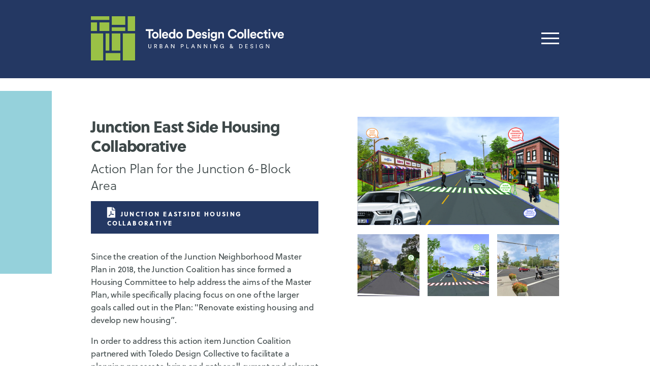

--- FILE ---
content_type: text/html; charset=UTF-8
request_url: https://toledodesigncollective.org/project-detail/junction-east-side-housing-collaborative
body_size: 4092
content:
<!DOCTYPE html>
<html lang="en">

  
  <head>
  <meta charset="utf-8">
  <meta http-equiv="X-UA-Compatible" content="IE=edge">
  <meta name="viewport" content="width=device-width, initial-scale=1">
  <!-- The above 3 meta tags *must* come first in the head; any other head content must come *after* these tags -->

      <!-- Global site tag (gtag.js) - Google Analytics -->
    <script async src="https://www.googletagmanager.com/gtag/js?id=UA-148187525-1"></script>
    <script>
      window.dataLayer = window.dataLayer || [];
      function gtag(){dataLayer.push(arguments);}
      gtag('js', new Date());
      gtag('config', 'UA-148187525-1');
    </script>
  
  <title>Toledo Design Collective</title>

    
  <!-- Google search preview -->
  <meta name="description" content="The Toledo Design Collective is inspiring transformative growth through urban planning and thoughtful design.">
  <meta name="keywords" content="urban planning, design, architecture, real estate, toledo">

  <!-- Social preview -->
	<meta property="og:type" content="website" />
	<meta property="og:title" content="Toledo Design Collective" />
	<meta property="og:description" content="The Toledo Design Collective is inspiring transformative growth through urban planning and thoughtful design." />
	<meta property="og:url" content="https://toledodesigncollective.org/" />
  <meta property="og:image" content="https://d3thqyljrzd0r7.cloudfront.net/skyline.jpg" />

  <meta name="twitter:card" content="The Toledo Design Collective is inspiring transformative growth through urban planning and thoughtful design.">
  <meta name="twitter:site" content="https://toledodesigncollective.org/">
  <meta name="twitter:creator" content="Toledo Design Collective">
  <meta name="twitter:title" content="Toledo Design Collective">
  <meta name="twitter:description" content="The Toledo Design Collective is inspiring transformative growth through urban planning and thoughtful design.">
  <meta name="twitter:image" content="https://d3thqyljrzd0r7.cloudfront.net/skyline.jpg">

  <!-- favicon! -->
  <link rel="apple-touch-icon" sizes="180x180" href="/assets/favicon/apple-touch-icon.png">
  <link rel="icon" type="image/png" sizes="32x32" href="/assets/favicon/favicon-32x32.png">
  <link rel="icon" type="image/png" sizes="16x16" href="/assets/favicon/favicon-16x16.png">
  <link rel="manifest" href="/assets/favicon/site.webmanifest">
  <link rel="mask-icon" href="/assets/favicon/safari-pinned-tab.svg" color="#5bbad5">
  <link rel="shortcut icon" href="/assets/favicon/favicon.ico">
  <meta name="msapplication-TileColor" content="#da532c">
  <meta name="msapplication-config" content="/assets/favicon/browserconfig.xml">
  <meta name="theme-color" content="#ffffff">

  <!-- Links -->
  <link href="/css/main.css?v=2.0.88" rel="stylesheet">
  <link type="text/plain" href="/humans.txt" rel="author">
  <link rel="stylesheet" href="https://use.typekit.net/glk2jxs.css">
  <link href="https://fonts.googleapis.com/css?family=Montserrat:300,400,600,700,800&display=swap" rel="stylesheet">
  <link rel="stylesheet" href="https://use.fontawesome.com/releases/v5.7.2/css/all.css" integrity="sha384-fnmOCqbTlWIlj8LyTjo7mOUStjsKC4pOpQbqyi7RrhN7udi9RwhKkMHpvLbHG9Sr" crossorigin="anonymous">
  <link rel="stylesheet" href="https://cdn.jsdelivr.net/npm/@fancyapps/ui/dist/fancybox.css"/>

  <!-- Load JS -->
  <script>
    loadjs=function(){var l=function(){},c={},f={},u={};function s(e,n){if(e){var t=u[e];if(f[e]=n,t)for(;t.length;)t[0](e,n),t.splice(0,1)}}function o(e,n){e.call&&(e={success:e}),n.length?(e.error||l)(n):(e.success||l)(e)}function h(t,r,i,c){var s,o,e=document,n=i.async,f=(i.numRetries||0)+1,u=i.before||l,a=t.replace(/^(css|img)!/,"");c=c||0,/(^css!|\.css$)/.test(t)?(s=!0,(o=e.createElement("link")).rel="stylesheet",o.href=a):/(^img!|\.(png|gif|jpg|svg)$)/.test(t)?(o=e.createElement("img")).src=a:((o=e.createElement("script")).src=t,o.async=void 0===n||n),!(o.onload=o.onerror=o.onbeforeload=function(e){var n=e.type[0];if(s&&"hideFocus"in o)try{o.sheet.cssText.length||(n="e")}catch(e){n="e"}if("e"==n&&(c+=1)<f)return h(t,r,i,c);r(t,n,e.defaultPrevented)})!==u(t,o)&&e.head.appendChild(o)}function t(e,n,t){var r,i;if(n&&n.trim&&(r=n),i=(r?t:n)||{},r){if(r in c)throw"LoadJS";c[r]=!0}!function(e,r,n){var t,i,c=(e=e.push?e:[e]).length,s=c,o=[];for(t=function(e,n,t){if("e"==n&&o.push(e),"b"==n){if(!t)return;o.push(e)}--c||r(o)},i=0;i<s;i++)h(e[i],t,n)}(e,function(e){o(i,e),s(r,e)},i)}return t.ready=function(e,n){return function(e,t){e=e.push?e:[e];var n,r,i,c=[],s=e.length,o=s;for(n=function(e,n){n.length&&c.push(e),--o||t(c)};s--;)r=e[s],(i=f[r])?n(r,i):(u[r]=u[r]||[]).push(n)}(e,function(e){o(n,e)}),t},t.done=function(e){s(e,[])},t.reset=function(){c={},f={},u={}},t.isDefined=function(e){return e in c},t}();
  </script>

</head>

  <body class="">

    <section class="navigation">
  <div class="container">
    <article>
      <a href="/"><img src="/assets/tdc_logo_white_lime.svg"></a>
    </article>
    <article>
      <a href="#" class="hamburger-button">
        <span></span>
        <span></span>
        <span></span>
        <span></span>
      </a>
      <div class="overlay">
        <div class="container">
          <div class="nav-column-1">
            <nav class="menu">
              <ul>
                <li><a href="/">Home</a></li>
                <li><a href="/about">About</a></li>
                <li><a href="/projects">Projects</a></li>
                <li><a href="/services">Services</a></li>
              </ul>
            </nav>
          </div>
          <div class="nav-column-2">
            <nav class="menu">
              <ul>
                <li><a href="/our-story">Our Story</a></li>
                <li><a href="/education">Education</a></li>
                <li><a href="/support">Support</a></li>
                <li><a href="/contact">Contact</a></li>
              </ul>
            </nav>
          </div>
          <div class="nav-column-3">
            <address>
              One Seagate, Suite 123<br/>
              Toledo, Ohio 43604<br/>
              <a href="tel:4192149021">419.214.9021</a><br/>
              <a href="mailto:hello@toledodesigncollective.org">hello@toledodesigncollective.org</a><br/>
              <a href="https://www.instagram.com/toledodesigncollective/" target="_blank"><i class="fab fa-instagram"></i></a>
              <a href="https://www.facebook.com/toledodesigncollective" target="_blank"><i class="fab fa-facebook-square"></i></a>
            </address>
          </div>
        </div>
      </div>
    </article>
  </div>
</section>

    <main>
      
    <section class="project-header-v2">
      <div class="container">

        <article>
          <h3>Junction East Side Housing Collaborative</h3>
          <p class="large">Action Plan for the Junction 6-Block Area</p>
           
                      <a href="https://toledodesigncollective.s3.amazonaws.com/2022.04.12_Junction-Report_screenSpreads1.pdf" class="button btn-indigo btn-block"><i class="fas fa-file-pdf"></i>Junction Eastside Housing Collaborative</a>
          
                    <p>Since the creation of the Junction Neighborhood Master Plan in 2018, the Junction Coalition has since formed a Housing Committee to help address the aims of the Master Plan, while specifically placing focus on one of the larger goals called out in the Plan: "Renovate existing housing and develop new housing”.</p><p>In order to address this action item Junction Coalition partnered with Toledo Design Collective to facilitate a planning process to bring and gather all current and relevant data and plans for the neighborhood through the Housing Committee partners. The planning effort also allowed Junction Coalition to engage with residents and stakeholders within the 6 block area to input their ideas for tangible change within the Junction community.</p><p>This Plan makes recommendations for enhancing the 6 block area by following these 4 over-arching goals:</p><p>1. Bring education, resources, and awareness to the community</p><p>2. Address blight</p><p>3. Increase community home-ownership</p><p>4. Improve quality of life<br /></p><p>With these goals in mind, this Plan not only provides recommendations, but also includes an action timeline and outlines partners to help lead implementation.</p>

        </article>

        
        
        
        
        
        

        <article>

            <a
              href="https://d3thqyljrzd0r7.cloudfront.net/Nebraska-St.-Rendering.jpg"
              data-fancybox="gallery"
            >
              <img src="https://d3thqyljrzd0r7.cloudfront.net/Nebraska-St.-Rendering.jpg" alt="Nebraska St Rendering">
            </a>

          <div class="thumb-grid">
          
            <a
              href="https://d3thqyljrzd0r7.cloudfront.net/Vance-St.-Rendering.jpg"
              data-fancybox="gallery"
            >
              <img src="https://d3thqyljrzd0r7.cloudfront.net/_thumbnail/Vance-St.-Rendering.jpg" alt="Vance St Rendering">
            </a>
          
            <a
              href="https://d3thqyljrzd0r7.cloudfront.net/Collingwood-Blvd.-Rendering.jpg"
              data-fancybox="gallery"
            >
              <img src="https://d3thqyljrzd0r7.cloudfront.net/_thumbnail/Collingwood-Blvd.-Rendering.jpg" alt="Collingwood Blvd Rendering">
            </a>
          
            <a
              href="https://d3thqyljrzd0r7.cloudfront.net/Nebraska-Rendering.jpg"
              data-fancybox="gallery"
            >
              <img src="https://d3thqyljrzd0r7.cloudfront.net/_thumbnail/Nebraska-Rendering.jpg" alt="Nebraska Rendering">
            </a>
                    </div>

        </article>

        <article></article>



              </div>
    </section>


    

        <section class="sponsors-block">

      <div class="container">

        <h4>Thank you to our amazing partners!</h4>

        <div class="sponsors-grid">
                  
          <article>
            <a href="https://junctioncoalition419.org/">            <img src="https://d3thqyljrzd0r7.cloudfront.net/logo-version3-final-color-01.png" title="Junction Coalition" alt="Junction Coalition" target="_blank">
            </a>          </article>
                  
          <article>
            <a href="https://www.key.com/personal/index.html">            <img src="https://d3thqyljrzd0r7.cloudfront.net/KeyBank-Logo.wine.png" title="KeyBank" alt="KeyBank" target="_blank">
            </a>          </article>
                </div>
      </div>

    </section>
    
    </main>

    <section class="footer">
  <div class="container">
    <article>
        <a href="/"><img src="/assets/tdc_logo_carolina.svg"></a>
        <div class="copyright">The Toledo Design Collective, a non-profit urban planning and design organization, inspires transformative growth throughout the region.</br>&nbsp;</br>
        &copy; Toledo Design Collective. All rights reserved.</div>
    </article>
    <div class="nav-links">
        <article>
          <ul>
            <li><a href="/">Home</a></li>
            <li><a href="/about">About</a></li>
            <li><a href="/projects">Projects</a></li>
            <li><a href="/services">Services</a></li>
          </ul>
        </article>
        <article>
          <ul>
            <li><a href="/our-story">Our Story</a></li>
            <li><a href="/education">Education</a></li>
            <li><a href="/support">Support</a></li>
            <li><a href="/contact">Contact</a></li>
          </ul>
        </article>
      </div>
    <div class="newsletter-form">
      <article>
          <p class="strong">Sign Up for The TDC Newsletter</p>
          <form id="chimpform" method="post">
              <input type="hidden" name="CRAFT_CSRF_TOKEN" value="HzNhrqCj8fPyU5Fv3T-HYkEPscJvE8-3U_LGH87d5wCmd-d1GP3tXjIGNNjUkcnLkDfUNZMH1BQsbd-zB1C_hWO6pGi7qdFP_xugF3fJqio=">
                             <input type="email" name="email" placeholder="Email">
              <button class="button btn-carolina" type="submit">Submit</button>
              <span class="notification" style="display: none"></span>
          </form>
        </article>
    </div>
  </div>
</section>

    
<script src="https://cdn.jsdelivr.net/npm/@fancyapps/ui@4.0/dist/fancybox.umd.js"></script>

<script>
  window.csrfTokenName = "CRAFT_CSRF_TOKEN";
  window.csrfTokenValue = "HzNhrqCj8fPyU5Fv3T\u002DHYkEPscJvE8\u002D3U_LGH87d5wCmd\u002Dd1GP3tXjIGNNjUkcnLkDfUNZMH1BQsbd\u002DzB1C_hWO6pGi7qdFP_xugF3fJqio\u003D";

  loadjs('/js/main.js?v=2.0.88', function() {
    initMain();

    if ($('.map').length) {
      loadjs(['/js/map.js?v=2.0.88'], function() {
        initMap();
      });
    }

  });
</script>

  </body>
</html>


--- FILE ---
content_type: text/css
request_url: https://toledodesigncollective.org/css/main.css?v=2.0.88
body_size: 7508
content:
@charset "UTF-8";.owl-carousel{display:none;width:100%;-webkit-tap-highlight-color:transparent;position:relative;z-index:1}.owl-carousel .owl-stage{position:relative;-ms-touch-action:pan-Y;touch-action:manipulation;-moz-backface-visibility:hidden}.owl-carousel .owl-stage:after{content:".";display:block;clear:both;visibility:hidden;line-height:0;height:0}.owl-carousel .owl-stage-outer{position:relative;overflow:hidden;-webkit-transform:translate3d(0,0,0)}.owl-carousel .owl-item,.owl-carousel .owl-wrapper{-webkit-backface-visibility:hidden;-moz-backface-visibility:hidden;-ms-backface-visibility:hidden;-webkit-transform:translate3d(0,0,0);-moz-transform:translate3d(0,0,0);-ms-transform:translate3d(0,0,0)}.owl-carousel .owl-item{position:relative;min-height:1px;float:left;-webkit-backface-visibility:hidden;-webkit-tap-highlight-color:transparent;-webkit-touch-callout:none}.owl-carousel .owl-item img{display:block;width:100%}.owl-carousel .owl-dots.disabled,.owl-carousel .owl-nav.disabled{display:none}.owl-carousel .owl-dot,.owl-carousel .owl-nav .owl-next,.owl-carousel .owl-nav .owl-prev{cursor:pointer;-webkit-user-select:none;-khtml-user-select:none;-moz-user-select:none;-ms-user-select:none;user-select:none}.owl-carousel .owl-nav button.owl-next,.owl-carousel .owl-nav button.owl-prev,.owl-carousel button.owl-dot{background:0 0;color:inherit;border:none;padding:0!important;font:inherit}.owl-carousel.owl-loaded{display:block}.owl-carousel.owl-loading{opacity:0;display:block}.owl-carousel.owl-hidden{opacity:0}.owl-carousel.owl-refresh .owl-item{visibility:hidden}.owl-carousel.owl-drag .owl-item{-ms-touch-action:pan-y;touch-action:pan-y;-webkit-user-select:none;-moz-user-select:none;-ms-user-select:none;user-select:none}.owl-carousel.owl-grab{cursor:move;cursor:grab}.owl-carousel.owl-rtl{direction:rtl}.owl-carousel.owl-rtl .owl-item{float:right}.no-js .owl-carousel{display:block}.owl-carousel .animated{animation-duration:1s;animation-fill-mode:both}.owl-carousel .owl-animated-in{z-index:0}.owl-carousel .owl-animated-out{z-index:1}.owl-carousel .fadeOut{animation-name:fadeOut}@keyframes fadeOut{0%{opacity:1}100%{opacity:0}}.owl-height{transition:height .5s ease-in-out}.owl-carousel .owl-item .owl-lazy{opacity:0;transition:opacity .4s ease}.owl-carousel .owl-item .owl-lazy:not([src]),.owl-carousel .owl-item .owl-lazy[src^=""]{max-height:0}.owl-carousel .owl-item img.owl-lazy{transform-style:preserve-3d}.owl-carousel .owl-video-wrapper{position:relative;height:100%;background:#000}.owl-carousel .owl-video-play-icon{position:absolute;height:80px;width:80px;left:50%;top:50%;margin-left:-40px;margin-top:-40px;background:url("owl.video.play.png") no-repeat;cursor:pointer;z-index:1;-webkit-backface-visibility:hidden;transition:transform .1s ease}.owl-carousel .owl-video-play-icon:hover{-ms-transform:scale(1.3,1.3);transform:scale(1.3,1.3)}.owl-carousel .owl-video-playing .owl-video-play-icon,.owl-carousel .owl-video-playing .owl-video-tn{display:none}.owl-carousel .owl-video-tn{opacity:0;height:100%;background-position:center center;background-repeat:no-repeat;background-size:contain;transition:opacity .4s ease}.owl-carousel .owl-video-frame{position:relative;z-index:1;height:100%;width:100%}img[data-action=zoom]{cursor:zoom-in}.zoom-img,.zoom-img-wrap{position:relative;z-index:666;transition:all .3s}img.zoom-img{cursor:zoom-out}.zoom-overlay{cursor:zoom-out;z-index:420;background:#fff;position:fixed;top:0;left:0;right:0;bottom:0;filter:"alpha(opacity=0)";opacity:0;transition:opacity .3s}.zoom-overlay-open .zoom-overlay{filter:"alpha(opacity=100)";opacity:1}a,address,article,b,blockquote,body,caption,center,code,div,dt,embed,fieldset,footer,form,h1,h2,h3,h4,h5,h6,header,html,i,iframe,img,label,legend,li,menu,nav,object,p,pre,q,s,section,small,span,strong,sub,sup,table,tbody,td,tfoot,th,thead,time,tr,tt,u,ul,var,video{margin:0;padding:0;border:0;font-size:100%;font:inherit;vertical-align:baseline}article,footer,header,menu,nav,section{display:block}blockquote,q{quotes:none}blockquote:after,blockquote:before,q:after,q:before{content:'';content:none}table{border-collapse:collapse;border-spacing:0}*,html{-webkit-box-sizing:border-box;box-sizing:border-box;line-height:1}h1{margin:0 0 1rem 0;-webkit-font-smoothing:antialiased;-moz-osx-font-smoothing:grayscale;font-family:soleil,sans-serif;font-size:30px;line-height:34px;font-weight:800;letter-spacing:-.08rem}@media screen and (min-width:300px){h1{font-size:calc(30px + 30 * (100vw - 300px) / 1300)}}@media screen and (min-width:1600px){h1{font-size:60px}}@media screen and (min-width:300px){h1{line-height:calc(34px + 36 * (100vw - 300px) / 1300)}}@media screen and (min-width:1600px){h1{line-height:70px}}h2{margin:0 0 .75rem 0;-webkit-font-smoothing:antialiased;-moz-osx-font-smoothing:grayscale;font-family:freight-text-pro,serif;font-size:28px;line-height:32px;font-weight:300;letter-spacing:-.01rem}@media screen and (min-width:300px){h2{font-size:calc(28px + 26 * (100vw - 300px) / 1300)}}@media screen and (min-width:1600px){h2{font-size:54px}}@media screen and (min-width:300px){h2{line-height:calc(32px + 40 * (100vw - 300px) / 1300)}}@media screen and (min-width:1600px){h2{line-height:72px}}h3{margin:0 0 .5rem 0;-webkit-font-smoothing:antialiased;-moz-osx-font-smoothing:grayscale;font-family:soleil,sans-serif;font-size:26px;line-height:32px;font-weight:800;letter-spacing:-.07rem;text-transform:none}@media screen and (min-width:300px){h3{font-size:calc(26px + 6 * (100vw - 300px) / 1300)}}@media screen and (min-width:1600px){h3{font-size:32px}}@media screen and (min-width:300px){h3{line-height:calc(32px + 8 * (100vw - 300px) / 1300)}}@media screen and (min-width:1600px){h3{line-height:40px}}h4{margin:0 0 .5rem 0;-webkit-font-smoothing:antialiased;-moz-osx-font-smoothing:grayscale;font-family:soleil,sans-serif;font-weight:800;font-size:18px;line-height:26px;letter-spacing:-.06rem}@media screen and (min-width:300px){h4{font-size:calc(18px + 6 * (100vw - 300px) / 1300)}}@media screen and (min-width:1600px){h4{font-size:24px}}@media screen and (min-width:300px){h4{line-height:calc(26px + 6 * (100vw - 300px) / 1300)}}@media screen and (min-width:1600px){h4{line-height:32px}}h5{margin:0 0 .5rem 0;-webkit-font-smoothing:antialiased;-moz-osx-font-smoothing:grayscale;font-family:freight-text-pro,serif;font-weight:500;font-size:24px;line-height:30px;letter-spacing:-.03rem}@media screen and (min-width:300px){h5{font-size:calc(24px + 6 * (100vw - 300px) / 1300)}}@media screen and (min-width:1600px){h5{font-size:30px}}@media screen and (min-width:300px){h5{line-height:calc(30px + 6 * (100vw - 300px) / 1300)}}@media screen and (min-width:1600px){h5{line-height:36px}}p{margin:0 0 1rem 0;font-size:14px;line-height:22px;-webkit-font-smoothing:antialiased;-moz-osx-font-smoothing:grayscale;font-weight:400;letter-spacing:-.01rem}@media screen and (min-width:300px){p{font-size:calc(14px + 3 * (100vw - 300px) / 1300)}}@media screen and (min-width:1600px){p{font-size:17px}}@media screen and (min-width:300px){p{line-height:calc(22px + 4 * (100vw - 300px) / 1300)}}@media screen and (min-width:1600px){p{line-height:26px}}p.large{font-weight:300;font-size:22px;line-height:30px}@media screen and (min-width:300px){p.large{font-size:calc(22px + 4 * (100vw - 300px) / 1300)}}@media screen and (min-width:1600px){p.large{font-size:26px}}@media screen and (min-width:300px){p.large{line-height:calc(30px + 4 * (100vw - 300px) / 1300)}}@media screen and (min-width:1600px){p.large{line-height:34px}}p.small{font-weight:400;font-size:13px;line-height:20px}@media screen and (min-width:300px){p.small{font-size:calc(13px + 1 * (100vw - 300px) / 1300)}}@media screen and (min-width:1600px){p.small{font-size:14px}}@media screen and (min-width:300px){p.small{line-height:calc(20px + 2 * (100vw - 300px) / 1300)}}@media screen and (min-width:1600px){p.small{line-height:22px}}p:last-of-type{margin:0!important}a{text-decoration:none}address{margin:1rem 0 0 0;-webkit-font-smoothing:antialiased;-moz-osx-font-smoothing:grayscale;font-family:soleil,sans-serif;font-weight:400;font-size:16px;line-height:24px;letter-spacing:-.03rem;color:#61a3b7}@media screen and (min-width:300px){address{font-size:calc(16px + 2 * (100vw - 300px) / 1300)}}@media screen and (min-width:1600px){address{font-size:18px}}@media screen and (min-width:300px){address{line-height:calc(24px + 4 * (100vw - 300px) / 1300)}}@media screen and (min-width:1600px){address{line-height:28px}}address a{color:#95d1db;font-weight:700}address a:hover{color:#fff}address i{font-size:28px;margin:1rem .5rem 0 0;color:#95d1db}@media screen and (min-width:300px){address i{font-size:calc(28px + 6 * (100vw - 300px) / 1300)}}@media screen and (min-width:1600px){address i{font-size:34px}}address i:hover{color:#fff}.strong{font-weight:700}blockquote{line-height:1.5em;margin-bottom:1.5rem;padding-left:1rem;border-left:6px solid rgba(255,255,255,.25)}.hamburger-button{position:relative;width:35px;height:26px;margin:0;padding:0;-webkit-transition:.3s ease-in-out;-o-transition:.3s ease-in-out;transition:.3s ease-in-out;display:block;z-index:900}.hamburger-button span{position:absolute;height:3px;border-radius:0;width:35px;background-color:#fff;top:0;right:0;-webkit-transition:opacity .2s ease-in-out,-webkit-transform .2s ease-in-out;transition:opacity .2s ease-in-out,-webkit-transform .2s ease-in-out;-o-transition:transform .2s ease-in-out,opacity .2s ease-in-out;transition:transform .2s ease-in-out,opacity .2s ease-in-out;transition:transform .2s ease-in-out,opacity .2s ease-in-out,-webkit-transform .2s ease-in-out}.hamburger-button span:first-child{top:0}.hamburger-button span:nth-child(2),.hamburger-button span:nth-child(3){top:10px}.hamburger-button span:nth-child(4){top:20px}.hamburger-button.active span{background-color:#fff}.hamburger-button.active span:first-child,.hamburger-button.active span:nth-child(4){opacity:0}.hamburger-button.active span:nth-child(2){-webkit-transform:rotate(45deg);-ms-transform:rotate(45deg);transform:rotate(45deg)}.hamburger-button.active span:nth-child(3){-webkit-transform:rotate(-45deg);-ms-transform:rotate(-45deg);transform:rotate(-45deg)}.overlay{position:fixed;background:#243863;color:#fff;top:0;left:0;width:100%;height:100%;opacity:0;visibility:hidden;-webkit-transform:translateY(-100%);-ms-transform:translateY(-100%);transform:translateY(-100%);-webkit-transition:opacity .3s,visibility .3s,-webkit-transform .3s;transition:opacity .3s,visibility .3s,-webkit-transform .3s;-o-transition:opacity .3s,visibility .3s,transform .3s;transition:opacity .3s,visibility .3s,transform .3s;transition:opacity .3s,visibility .3s,transform .3s,-webkit-transform .3s;z-index:10}nav{font-size:36px;font-family:freight-text-pro,serif;font-weight:300;letter-spacing:-.06rem}@media screen and (min-width:300px){nav{font-size:calc(36px + 24 * (100vw - 300px) / 1300)}}@media screen and (min-width:1600px){nav{font-size:60px}}nav ul{list-style:none;padding:0;margin:0}nav ul li{opacity:0;margin:.5rem 0}nav ul li a{color:#fff;text-decoration:none;-webkit-transition:color .3s ease;-o-transition:color .3s ease;transition:color .3s ease}nav ul li a:hover{color:#9ac146}@-webkit-keyframes fadeInLeft{0%{opacity:0;-webkit-transform:translate3d(0,-50%,0);transform:translate3d(0,-50%,0)}100%{opacity:1;-webkit-transform:translate3d(0,0,0);transform:translate3d(0,0,0)}}@keyframes fadeInLeft{0%{opacity:0;-webkit-transform:translate3d(0,-50%,0);transform:translate3d(0,-50%,0)}100%{opacity:1;-webkit-transform:translate3d(0,0,0);transform:translate3d(0,0,0)}}.overlay.visible{opacity:1;visibility:visible;-webkit-transform:translateY(0);-ms-transform:translateY(0);transform:translateY(0)}.overlay.visible li{-webkit-animation:fadeInLeft .3s ease forwards;animation:fadeInLeft .3s ease forwards}.overlay.visible li:first-of-type{-webkit-animation-delay:.2s;animation-delay:.2s}.overlay.visible li:nth-of-type(2){-webkit-animation-delay:.22s;animation-delay:.22s}.overlay.visible li:nth-of-type(3){-webkit-animation-delay:.24s;animation-delay:.24s}.overlay.visible li:nth-of-type(4){-webkit-animation-delay:.25s;animation-delay:.25s}.overlay.visible li:nth-of-type(5){-webkit-animation-delay:.26s;animation-delay:.26s}a.button,button,input.button{display:inline-block;-ms-flex-item-align:start;align-self:flex-start;position:relative;padding:.75rem 2rem;margin:2vw 0 0 0;font-weight:800;font-family:soleil,sans-serif;font-size:10px;letter-spacing:.15rem;text-decoration:none;text-transform:uppercase;-webkit-transition:all .3s;-o-transition:all .3s;transition:all .3s;z-index:9;outline:0;border:0;background-color:transparent;cursor:pointer}@media screen and (min-width:300px){a.button,button,input.button{font-size:calc(10px + 3 * (100vw - 300px) / 1300)}}@media screen and (min-width:1600px){a.button,button,input.button{font-size:13px}}a.button.btn-indigo,button.btn-indigo,input.button.btn-indigo{background-color:#243863;color:#fff}a.button.btn-indigo:hover,button.btn-indigo:hover,input.button.btn-indigo:hover{background-color:#324d88;color:#fff}a.button.btn-white,button.btn-white,input.button.btn-white{background-color:#fff;color:#243863}a.button.btn-white:hover,button.btn-white:hover,input.button.btn-white:hover{background-color:#ffd664}a.button.btn-lime,button.btn-lime,input.button.btn-lime{background-color:#9ac146;color:#fff}a.button.btn-lime:hover,button.btn-lime:hover,input.button.btn-lime:hover{background-color:#afce6c}a.button.btn-carolina,button.btn-carolina,input.button.btn-carolina{background-color:#61a3b7;color:#fff}a.button.btn-carolina:hover,button.btn-carolina:hover,input.button.btn-carolina:hover{background-color:#84b7c7}a.button.btn-sunlight,button.btn-sunlight,input.button.btn-sunlight{background-color:#ffd664;color:#243863}a.button.btn-sunlight:hover,button.btn-sunlight:hover,input.button.btn-sunlight:hover{background-color:#fff}a.button.btn-block,button.btn-block,input.button.btn-block{display:block!important}a.button i,button i,input.button i{font-size:18px;padding-right:.5rem}@media screen and (min-width:300px){a.button i,button i,input.button i{font-size:calc(18px + 4 * (100vw - 300px) / 1300)}}@media screen and (min-width:1600px){a.button i,button i,input.button i{font-size:22px}}input#free-beer{display:none}section.contact form article{display:block;padding:0 0 2vw 0;display:-ms-grid;display:grid;-ms-grid-columns:1fr 3fr;grid-template-columns:1fr 3fr;-ms-grid-rows:auto;grid-template-rows:auto}@media (max-width:767px){section.contact form article{-ms-grid-rows:auto auto;grid-template-rows:auto auto}}section.contact form label{color:#848c91;text-align:right;font-size:.9rem;margin:0 2rem 0 0;padding:0;-webkit-box-pack:center;-ms-flex-pack:center;justify-content:center;display:-webkit-box;display:-ms-flexbox;display:flex;-webkit-box-align:center;-ms-flex-align:center;align-items:center;background-color:#f2f2f4;-ms-grid-column:1;-ms-grid-column-span:1;grid-column:1/span 1;-ms-grid-row:1;-ms-grid-row-span:1;grid-row:1/span 1}@media (max-width:767px){section.contact form label{-ms-grid-column:1;-ms-grid-column-span:2;grid-column:1/span 2;-ms-grid-row:1;-ms-grid-row-span:1;grid-row:1/span 1;margin:.5rem 0 .5rem 0;padding:0;background-color:transparent}}input,textarea{width:100%;padding:1rem;border:1px solid #babec1}ul.errors{list-style:none;color:red;-ms-grid-column:2;-ms-grid-column-span:1;grid-column:2/span 1;-ms-grid-row:2;-ms-grid-row-span:1;grid-row:2/span 1;padding-top:.5rem;font-size:.8rem}input,textarea{font-size:2rem;line-height:2rem;-ms-grid-column:2;-ms-grid-column-span:1;grid-column:2/span 1;-ms-grid-row:1;-ms-grid-row-span:1;grid-row:1/span 1}@media (max-width:767px){input,textarea{-ms-grid-column:1;-ms-grid-column-span:2;grid-column:1/span 2;-ms-grid-row:2;-ms-grid-row-span:1;grid-row:2/span 1}}section.contact form.form-v2 article{display:block;padding:0 0 2vw 0}section.contact form.form-v2 label{color:#848c91;cursor:pointer;text-align:left;font-size:1rem;margin:0 2rem 0 0;padding:0;display:block;background-color:transparent}@media (max-width:767px){section.contact form.form-v2 label{-ms-grid-column:1;-ms-grid-column-span:2;grid-column:1/span 2;-ms-grid-row:1;-ms-grid-row-span:1;grid-row:1/span 1;margin:.5rem 0 .5rem 0;padding:0;background-color:transparent}}section.contact form.form-v2 input,section.contact form.form-v2 textarea{width:auto;padding:1rem;border:1px solid #babec1;font-size:2rem;line-height:2rem}section.contact.g-form .container{display:-webkit-box!important;display:-ms-flexbox!important;display:flex!important;-webkit-box-pack:center;-ms-flex-pack:center;justify-content:center}body{-webkit-font-smoothing:antialiased;-moz-osx-font-smoothing:grayscale;font-family:soleil,sans-serif;font-weight:400;background-color:#fff;color:#3e4849;margin:0;padding:0;overflow-x:hidden}.sr-only{position:absolute;width:1px;height:1px;padding:0;margin:-1px;overflow:hidden;clip:rect(0,0,0,0);border:0}.container{padding:0;display:-ms-grid;display:grid;-ms-grid-columns:8vw (1fr)[12] 8vw;grid-template-columns:8vw repeat(12,1fr) 8vw;grid-gap:2vw}article{padding:6vw 4vw}.bg-white{background:#fff!important}.bg-lime{background-color:#9ac146!important}.bg-indigo{background-color:#243863!important;color:#fff}.bg-carolina{background-color:#61a3b7!important;color:#fff}.bg-sunlight{background-color:#ffd664!important}section.navigation .container{position:relative;background-color:#243863}section.navigation article{padding-top:0;padding-bottom:0;height:12vw}section.navigation article:first-child{-ms-grid-column:2;-ms-grid-column-span:10;grid-column:2/span 10;-ms-grid-row:1;-ms-grid-row-span:1;grid-row:1/span 1;display:-webkit-box;display:-ms-flexbox;display:flex;-webkit-box-orient:vertical;-webkit-box-direction:normal;-ms-flex-direction:column;flex-direction:column;-webkit-box-pack:center;-ms-flex-pack:center;justify-content:center;z-index:15}section.navigation article:first-child img{z-index:900;max-width:380px;height:auto}section.navigation article:nth-child(2){-ms-grid-column:12;-ms-grid-column-span:2;grid-column:12/span 2;-ms-grid-row:1;-ms-grid-row-span:1;grid-row:1/span 1;display:-webkit-box;display:-ms-flexbox;display:flex;-webkit-box-orient:vertical;-webkit-box-direction:normal;-ms-flex-direction:column;flex-direction:column;-webkit-box-pack:center;-ms-flex-pack:center;justify-content:center;-webkit-box-align:end;-ms-flex-align:end;align-items:flex-end}section.navigation .nav-column-1{-ms-grid-column:2;-ms-grid-column-span:3;grid-column:2/span 3;-ms-grid-row:1;-ms-grid-row-span:1;grid-row:1/span 1;padding:4vw;margin-top:16vw}section.navigation .nav-column-2{-ms-grid-column:5;-ms-grid-column-span:3;grid-column:5/span 3;-ms-grid-row:1;-ms-grid-row-span:1;grid-row:1/span 1;padding:4vw;margin-top:16vw}section.navigation .nav-column-3{-ms-grid-column:8;-ms-grid-column-span:5;grid-column:8/span 5;-ms-grid-row:1;-ms-grid-row-span:1;grid-row:1/span 1;padding:4vw;margin-top:16vw}@media screen and (max-width:1024px){section.navigation article{height:20vw}section.navigation article:first-child{-ms-grid-column:2;-ms-grid-column-span:8;grid-column:2/span 8}section.navigation article:first-child img{z-index:900;max-width:280px;height:auto}section.navigation .nav-column-1{-ms-grid-column:2;-ms-grid-column-span:6;grid-column:2/span 6;-ms-grid-row:1;-ms-grid-row-span:1;grid-row:1/span 1;margin-top:24vw}section.navigation .nav-column-2{-ms-grid-column:7;-ms-grid-column-span:6;grid-column:7/span 6;-ms-grid-row:1;-ms-grid-row-span:1;grid-row:1/span 1;margin-top:24vw}section.navigation .nav-column-3{-ms-grid-column:2;-ms-grid-column-span:12;grid-column:2/span 12;-ms-grid-row:2;-ms-grid-row-span:1;grid-row:2/span 1;margin-top:0;padding-top:0}}@media screen and (max-width:400px){section.navigation .nav-column-1{-ms-grid-column:2;-ms-grid-column-span:12;grid-column:2/span 12;-ms-grid-row:1;-ms-grid-row-span:1;grid-row:1/span 1;margin-top:24vw;padding-bottom:0}section.navigation .nav-column-2{-ms-grid-column:2;-ms-grid-column-span:12;grid-column:2/span 12;-ms-grid-row:2;-ms-grid-row-span:1;grid-row:2/span 1;margin-top:0;padding-top:0}section.navigation .nav-column-3{-ms-grid-column:2;-ms-grid-column-span:12;grid-column:2/span 12;-ms-grid-row:3;-ms-grid-row-span:1;grid-row:3/span 1;margin-top:0;padding-top:0}}section.hero{margin-top:2vw}section.hero .container{min-height:60vh;-ms-grid-rows:auto;grid-template-rows:auto;padding:0}section.hero .bg-video{-ms-grid-column:1;-ms-grid-column-span:13;grid-column:1/span 13;-ms-grid-row:1;-ms-grid-row-span:1;grid-row:1/span 1;z-index:1;background-size:cover;background-position:center center;position:relative}section.hero .bg-video::before{content:'';position:absolute;top:0;bottom:0;left:0;right:0;background-image:-o-linear-gradient(262deg,transparent,transparent,#243863);background-image:linear-gradient(-172deg,transparent,transparent,#243863)}section.hero article:first-child{-ms-grid-column:2;-ms-grid-column-span:8;grid-column:2/span 8;-ms-grid-row:1;-ms-grid-row-span:1;grid-row:1/span 1;color:#fff;-ms-grid-row-align:end;align-self:end;z-index:2}section.hero article:first-child h1{text-shadow:2px 3px 4px rgba(0,0,0,.5)}section.hero article:nth-child(2){-ms-grid-column:14;-ms-grid-column-span:1;grid-column:14/span 1;-ms-grid-row:1;-ms-grid-row-span:1;grid-row:1/span 1}@media screen and (max-width:1024px){section.hero .container{min-height:40vh}section.hero article:first-child{-ms-grid-column:2;-ms-grid-column-span:12;grid-column:2/span 12}}section.intro{padding-top:2vw}section.intro .container{-ms-grid-rows:auto auto;grid-template-rows:auto auto}section.intro article:first-child{-ms-grid-column:2;-ms-grid-column-span:12;grid-column:2/span 12;-ms-grid-row:1;-ms-grid-row-span:1;grid-row:1/span 1;padding-bottom:0}section.intro article:first-child h2{color:#848c91}section.intro article:nth-child(2){-ms-grid-column:2;-ms-grid-column-span:4;grid-column:2/span 4;-ms-grid-row:2;-ms-grid-row-span:1;grid-row:2/span 1;padding-top:2vw}section.intro article:nth-child(3){-ms-grid-column:6;-ms-grid-column-span:4;grid-column:6/span 4;-ms-grid-row:2;-ms-grid-row-span:1;grid-row:2/span 1;padding-top:2vw}section.intro article:nth-child(4){-ms-grid-column:10;-ms-grid-column-span:4;grid-column:10/span 4;-ms-grid-row:2;-ms-grid-row-span:1;grid-row:2/span 1;padding-top:2vw}section.intro article:nth-child(5){-ms-grid-column:1;-ms-grid-column-span:1;grid-column:1/span 1;-ms-grid-row:1;-ms-grid-row-span:2;grid-row:1/span 2}@media screen and (max-width:1024px){section.intro article:first-child{-ms-grid-column:2;-ms-grid-column-span:12;grid-column:2/span 12}section.intro article:nth-child(2){-ms-grid-column:2;-ms-grid-column-span:12;grid-column:2/span 12;-ms-grid-row:2;-ms-grid-row-span:1;grid-row:2/span 1;padding-bottom:0}section.intro article:nth-child(3){-ms-grid-column:2;-ms-grid-column-span:12;grid-column:2/span 12;-ms-grid-row:3;-ms-grid-row-span:1;grid-row:3/span 1;padding-bottom:0}section.intro article:nth-child(4){-ms-grid-column:2;-ms-grid-column-span:12;grid-column:2/span 12;-ms-grid-row:4;-ms-grid-row-span:1;grid-row:4/span 1}}section.intro-sub{padding-top:2vw}section.intro-sub .container{-ms-grid-rows:auto;grid-template-rows:auto}section.intro-sub article:first-child{-ms-grid-column:2;-ms-grid-column-span:12;grid-column:2/span 12;-ms-grid-row:1;-ms-grid-row-span:1;grid-row:1/span 1}section.intro-sub article:first-child h2{color:#848c91}section.intro-sub article:nth-child(2){-ms-grid-column:1;-ms-grid-column-span:1;grid-column:1/span 1;-ms-grid-row:1;-ms-grid-row-span:1;grid-row:1/span 1;background-color:#95d1db}@media screen and (min-width:1600px){section.intro-sub article:first-child{-ms-grid-column:2;-ms-grid-column-span:10;grid-column:2/span 10}}section.feature-left{padding-top:2vw}section.feature-left .container .donate-group{display:-webkit-box;display:-ms-flexbox;display:flex;margin-top:2rem}section.feature-left .container .donate-group a{margin:0 4rem 0 0}section.feature-left .container .donate-group .donate-input{width:17%;margin-left:auto;margin-right:3rem;display:-webkit-box;display:-ms-flexbox;display:flex;-webkit-box-align:center;-ms-flex-align:center;align-items:center;-webkit-box-pack:center;-ms-flex-pack:center;justify-content:center;font-weight:700;color:gray}section.feature-left .container .donate-group .donate-input input{text-align:right;font-weight:700;font-size:1.5rem;line-height:1rem;padding:.5rem;margin:0 .5rem}section.feature-left .container .donate-error{text-align:right;color:red;margin-right:1.5rem;font-size:.8rem;margin-top:1rem}section.feature-left article{padding:0}section.feature-left article:first-child{display:-webkit-box;display:-ms-flexbox;display:flex;-webkit-box-orient:vertical;-webkit-box-direction:normal;-ms-flex-direction:column;flex-direction:column;-webkit-box-pack:center;-ms-flex-pack:center;justify-content:center;-ms-grid-column:2;-ms-grid-column-span:5;grid-column:2/span 5;padding-left:4vw;z-index:8}section.feature-left article:first-child h5{color:#61a3b7;margin-bottom:2vw}section.feature-left article:nth-child(2){-ms-grid-column:8;-ms-grid-column-span:7;grid-column:8/span 7;padding:0;background-size:cover}section.feature-left article:nth-child(2) img{width:100%;height:auto}@media screen and (max-width:1024px){section.feature-left .container{-ms-grid-rows:auto auto;grid-template-rows:auto auto}section.feature-left article:first-child{-ms-grid-column:2;-ms-grid-column-span:12;grid-column:2/span 12;-ms-grid-row:2;-ms-grid-row-span:1;grid-row:2/span 1;padding-top:8vw;padding-bottom:8vw}section.feature-left article:nth-child(2){-ms-grid-column:1;-ms-grid-column-span:14;grid-column:1/span 14;-ms-grid-row:1;-ms-grid-row-span:1;grid-row:1/span 1}}section.feature-right{padding-top:2vw}section.feature-right .container{height:65vh;-ms-grid-rows:2fr auto 1fr;grid-template-rows:2fr auto 1fr}section.feature-right article:first-child{display:-webkit-box;display:-ms-flexbox;display:flex;-webkit-box-orient:vertical;-webkit-box-direction:normal;-ms-flex-direction:column;flex-direction:column;-webkit-box-pack:center;-ms-flex-pack:center;justify-content:center;-ms-grid-column:7;-ms-grid-column-span:7;grid-column:7/span 7;-ms-grid-row:2;-ms-grid-row-span:1;grid-row:2/span 1;z-index:10;-webkit-box-shadow:10px 18px 30px -10px rgba(62,72,73,.3);box-shadow:10px 18px 30px -10px rgba(62,72,73,.3)}section.feature-right article:first-child h5{color:#61a3b7;margin-bottom:2vw}section.feature-right article:nth-child(2){-ms-grid-column:1;-ms-grid-column-span:14;grid-column:1/span 14;-ms-grid-row:1;-ms-grid-row-span:3;grid-row:1/span 3;padding:0;z-index:-10;overflow:hidden}section.feature-right article:nth-child(2) img{width:100%;height:auto}@media screen and (max-width:1024px){section.feature-right .container{-ms-grid-rows:auto auto;grid-template-rows:auto auto}section.feature-right article:first-child{-ms-grid-column:2;-ms-grid-column-span:12;grid-column:2/span 12;-ms-grid-row:2;-ms-grid-row-span:1;grid-row:2/span 1}section.feature-right article:nth-child(2){-ms-grid-row:1;-ms-grid-row-span:2;grid-row:1/span 2}}section.props{margin-top:2vw}section.props .container{-ms-grid-rows:auto;grid-template-rows:auto}section.props article:first-child{-ms-grid-column:2;-ms-grid-column-span:12;grid-column:2/span 12;-ms-grid-row:1;-ms-grid-row-span:1;grid-row:1/span 1;display:-ms-grid;display:grid;grid-template-columns:repeat(auto-fill,minmax(300px,1fr));grid-auto-rows:auto;grid-gap:2vw;padding-left:0;padding-right:0}section.props article:first-child div{padding:1rem 6rem 1rem 0}section.props article:first-child h2{color:#848c91}section.props article:nth-child(2){-ms-grid-column:14;-ms-grid-column-span:1;grid-column:14/span 1;-ms-grid-row:1;-ms-grid-row-span:1;grid-row:1/span 1;background-color:#95d1db}@media screen and (min-width:1600px){section.props article:first-child{-ms-grid-column:2;-ms-grid-column-span:11;grid-column:2/span 11}}section.project-card{padding:2vw 8vw 0 8vw}section.project-card .container{display:-ms-grid;display:grid;grid-template-columns:repeat(auto-fill,minmax(400px,1fr));grid-auto-rows:auto;grid-gap:2vw;padding-left:2vw;padding-right:2vw}section.project-card .card{position:relative;background-size:cover;background-repeat:no-repeat;background-position:center 33%;padding:2vw;min-height:540px;display:-webkit-box;display:-ms-flexbox;display:flex;-webkit-box-orient:vertical;-webkit-box-direction:normal;-ms-flex-direction:column;flex-direction:column;-webkit-box-pack:end;-ms-flex-pack:end;justify-content:flex-end}section.project-card .card:before{content:'';position:absolute;top:0;left:0;right:0;bottom:0;width:100%;height:100%;background-image:-o-linear-gradient(290deg,rgba(0,0,0,0) 30%,rgba(0,0,0,.7) 60%,#000 90%);background-image:linear-gradient(160deg,rgba(0,0,0,0) 30%,rgba(0,0,0,.7) 60%,#000 90%);z-index:0}section.project-card .card-content{padding:2vw;display:-webkit-box;display:-ms-flexbox;display:flex;-webkit-box-orient:vertical;-webkit-box-direction:normal;-ms-flex-direction:column;flex-direction:column;z-index:8;color:#fff}section.project-card .card-content .card-type{margin:0 0 1rem 0;-webkit-font-smoothing:antialiased;-moz-osx-font-smoothing:grayscale;font-weight:400;font-size:10px;line-height:18px;color:#95d1db;letter-spacing:.1rem;text-transform:uppercase}@media screen and (min-width:300px){section.project-card .card-content .card-type{font-size:calc(10px + 1 * (100vw - 300px) / 1300)}}@media screen and (min-width:1600px){section.project-card .card-content .card-type{font-size:11px}}@media screen and (min-width:300px){section.project-card .card-content .card-type{line-height:calc(18px + 2 * (100vw - 300px) / 1300)}}@media screen and (min-width:1600px){section.project-card .card-content .card-type{line-height:20px}}section.project-card .card-content .card-title{margin:0 0 .5rem 0;-webkit-font-smoothing:antialiased;-moz-osx-font-smoothing:grayscale;font-family:freight-text-pro,serif;font-weight:600;font-size:24px;line-height:26px;letter-spacing:-.03rem}@media screen and (min-width:300px){section.project-card .card-content .card-title{font-size:calc(24px + 4 * (100vw - 300px) / 1300)}}@media screen and (min-width:1600px){section.project-card .card-content .card-title{font-size:28px}}@media screen and (min-width:300px){section.project-card .card-content .card-title{line-height:calc(26px + 4 * (100vw - 300px) / 1300)}}@media screen and (min-width:1600px){section.project-card .card-content .card-title{line-height:30px}}section.project-card .card-content a.button{margin-top:.5rem}@media screen and (max-width:1024px){section.project-card .container{grid-template-columns:repeat(auto-fill,minmax(300px,1fr))}}section.project-card-v2{padding:8vw}section.project-card-v2 .projects-dash{padding:2vw}section.project-card-v2 .projects-dash select{-webkit-appearance:none;-moz-appearance:none;appearance:none;background-color:transparent;border:none;padding:0 1em 0 0;margin:0;width:100%;font-family:inherit;font-size:inherit;cursor:inherit;line-height:inherit;outline:0;color:#fff}section.project-card-v2 .projects-dash select::-ms-expand{display:none}section.project-card-v2 .projects-dash .select{width:100%;min-width:15ch;max-width:42ch;background-color:#61a3b7;color:#fff;padding:1rem;font-size:1.25rem;cursor:pointer;line-height:1.1;display:-ms-grid;display:grid;grid-template-areas:"select";-webkit-box-align:center;-ms-flex-align:center;align-items:center}section.project-card-v2 .projects-dash .select::after{content:"";width:.8em;height:.5em;background-color:#fff;-webkit-clip-path:polygon(100% 0%,0 0%,50% 100%);clip-path:polygon(100% 0%,0 0%,50% 100%);-ms-grid-column-align:end;justify-self:end}section.project-card-v2 .projects-dash .select:after,section.project-card-v2 .projects-dash select{-ms-grid-row:1;-ms-grid-column:1;grid-area:select}section.project-card-v2 .grid-item,section.project-card-v2 .grid-sizer{width:25%}@media (max-width:1199px){section.project-card-v2 .grid-item,section.project-card-v2 .grid-sizer{width:33%}}@media (max-width:767px){section.project-card-v2 .grid-item,section.project-card-v2 .grid-sizer{width:50%}}@media (max-width:575px){section.project-card-v2 .grid-item,section.project-card-v2 .grid-sizer{width:100%}}section.project-card-v2 .container{display:block;width:100%;padding-left:2vw;padding-right:2vw}section.project-card-v2 .card-wrapper{padding-right:1rem;padding-bottom:1rem}section.project-card-v2 .card-wrapper a{display:block}section.project-card-v2 .card{position:relative;background-size:cover;background-repeat:no-repeat;background-position:center 33%;-webkit-transition:all .1s;-o-transition:all .1s;transition:all .1s;overflow:hidden;width:100%;min-height:240px;display:-webkit-box;display:-ms-flexbox;display:flex;-webkit-box-orient:vertical;-webkit-box-direction:normal;-ms-flex-direction:column;flex-direction:column;-webkit-box-pack:end;-ms-flex-pack:end;justify-content:flex-end}section.project-card-v2 .card:hover{-webkit-transform:scale(1.02);-ms-transform:scale(1.02);transform:scale(1.02)}section.project-card-v2 .card:before{content:'';position:absolute;top:0;left:0;right:0;bottom:0;width:100%;height:100%;background-image:-o-linear-gradient(290deg,rgba(0,0,0,0) 30%,rgba(0,0,0,.7) 80%,#000 90%);background-image:linear-gradient(160deg,rgba(0,0,0,0) 30%,rgba(0,0,0,.7) 80%,#000 90%);z-index:0}section.project-card-v2 .card-content{padding:1rem 2vw;display:-webkit-box;display:-ms-flexbox;display:flex;-webkit-box-orient:vertical;-webkit-box-direction:normal;-ms-flex-direction:column;flex-direction:column;z-index:8;color:#fff}section.project-card-v2 .card-content .card-type{margin:0;-webkit-font-smoothing:antialiased;-moz-osx-font-smoothing:grayscale;font-weight:400;font-size:10px;line-height:18px;color:#95d1db;letter-spacing:.1rem;text-transform:uppercase}@media screen and (min-width:300px){section.project-card-v2 .card-content .card-type{font-size:calc(10px + 1 * (100vw - 300px) / 1300)}}@media screen and (min-width:1600px){section.project-card-v2 .card-content .card-type{font-size:11px}}@media screen and (min-width:300px){section.project-card-v2 .card-content .card-type{line-height:calc(18px + 2 * (100vw - 300px) / 1300)}}@media screen and (min-width:1600px){section.project-card-v2 .card-content .card-type{line-height:20px}}section.project-card-v2 .card-content .card-title{margin:0 0 .5rem 0;-webkit-font-smoothing:antialiased;-moz-osx-font-smoothing:grayscale;font-family:freight-text-pro,serif;font-weight:600;font-size:18px;line-height:20px;letter-spacing:-.03rem}@media screen and (min-width:300px){section.project-card-v2 .card-content .card-title{font-size:calc(18px + 4 * (100vw - 300px) / 1300)}}@media screen and (min-width:1600px){section.project-card-v2 .card-content .card-title{font-size:22px}}@media screen and (min-width:300px){section.project-card-v2 .card-content .card-title{line-height:calc(20px + 4 * (100vw - 300px) / 1300)}}@media screen and (min-width:1600px){section.project-card-v2 .card-content .card-title{line-height:24px}}section.project-card-v2 .card-content a.button{margin-top:.5rem}@media screen and (max-width:1024px){section.project-card-v2 .container{grid-template-columns:repeat(auto-fill,minmax(300px,1fr))}}section.project-header{padding-top:2vw}section.project-header .container{-ms-grid-rows:2fr 3fr auto auto;grid-template-rows:2fr 3fr auto auto}section.project-header article:first-child{display:-webkit-box;display:-ms-flexbox;display:flex;-webkit-box-orient:vertical;-webkit-box-direction:normal;-ms-flex-direction:column;flex-direction:column;-webkit-box-pack:center;-ms-flex-pack:center;justify-content:center;-ms-grid-column:2;-ms-grid-column-span:8;grid-column:2/span 8;-ms-grid-row:2;-ms-grid-row-span:1;grid-row:2/span 1;background-color:#fff;z-index:8}section.project-header article:nth-child(2){-ms-grid-column:2;-ms-grid-column-span:13;grid-column:2/span 13;-ms-grid-row:1;-ms-grid-row-span:2;grid-row:1/span 2;background-size:cover;background-repeat:no-repeat;background-position:center 33%}section.project-header article:nth-child(3){-ms-grid-column:1;-ms-grid-column-span:1;grid-column:1/span 1;-ms-grid-row:1;-ms-grid-row-span:2;grid-row:1/span 2;background-color:#95d1db}section.project-header article:nth-child(4){-ms-grid-column:2;-ms-grid-column-span:8;grid-column:2/span 8;-ms-grid-row:3;-ms-grid-row-span:2;grid-row:3/span 2;padding-top:0;padding-bottom:0}section.project-header article:nth-child(5){-ms-grid-column:10;-ms-grid-column-span:6;grid-column:10/span 6;-ms-grid-row:3;-ms-grid-row-span:2;grid-row:3/span 2;padding:0 2vw 0 0;margin-left:-2vw}section.project-header article:nth-child(5) img{width:100%;height:auto}section.project-header article .projects-carousel .item{position:relative;z-index:100;-webkit-backface-visibility:hidden}section.project-header article .projects-carousel .item img{width:100%;height:auto}section.project-header article .owl-stage{position:relative;width:auto}section.project-header article .owl-dots{text-align:center;padding-top:15px}section.project-header article .owl-dots button.owl-dot{width:15px;height:15px;border-radius:50%;display:inline-block;background:#243863;margin:0 3px}section.project-header article .owl-dots button.owl-dot.active{background-color:#9ac146}section.project-header article .owl-dots button.owl-dot:focus{outline:0}@media screen and (max-width:1024px){section.project-header article:first-child{-ms-grid-column:2;-ms-grid-column-span:12;grid-column:2/span 12}section.project-header article:nth-child(2){-ms-grid-column:2;-ms-grid-column-span:12;grid-column:2/span 12;-ms-grid-row:1;-ms-grid-row-span:1;grid-row:1/span 1}section.project-header article:nth-child(4){-ms-grid-column:2;-ms-grid-column-span:12;grid-column:2/span 12}section.project-header article:nth-child(5){-ms-grid-column:2;-ms-grid-column-span:12;grid-column:2/span 12;-ms-grid-row:5;-ms-grid-row-span:1;grid-row:5/span 1;padding:0 6vw 4vw 6vw}}section.project-header-v2 a.button{margin:0 0 2rem 0;line-height:1.5em}section.project-header-v2 article:first-child{display:-webkit-box;display:-ms-flexbox;display:flex;-webkit-box-orient:vertical;-webkit-box-direction:normal;-ms-flex-direction:column;flex-direction:column;-ms-grid-column:2;-ms-grid-column-span:6;grid-column:2/span 6;-ms-grid-row:1;-ms-grid-row-span:1;grid-row:1/span 1;background-color:#fff;padding-right:0;padding-bottom:0}section.project-header-v2 article:nth-child(2){-ms-grid-column:8;-ms-grid-column-span:6;grid-column:8/span 6;-ms-grid-row:1;-ms-grid-row-span:1;grid-row:1/span 1}section.project-header-v2 article:nth-child(2) img{width:100%;height:auto}section.project-header-v2 article:nth-child(2) .thumb-grid{display:-ms-grid;display:grid;-ms-grid-columns:1fr 1fr 1fr;grid-template-columns:1fr 1fr 1fr;grid-gap:1rem;padding-top:1rem}section.project-header-v2 article:nth-child(3){-ms-grid-column:1;-ms-grid-column-span:1;grid-column:1/span 1;-ms-grid-row:1;-ms-grid-row-span:2;grid-row:1/span 2;background-color:#95d1db;margin-top:2vw;height:50vh}@media screen and (max-width:768px){section.project-header-v2 article:first-child{-ms-grid-column:2;-ms-grid-column-span:11;grid-column:2/span 11;-ms-grid-row:1;-ms-grid-row-span:1;grid-row:1/span 1}section.project-header-v2 article:nth-child(2){-ms-grid-column:2;-ms-grid-column-span:11;grid-column:2/span 11;-ms-grid-row:2;-ms-grid-row-span:1;grid-row:2/span 1}section.project-header-v2 article:nth-child(3){-ms-grid-column:1;-ms-grid-column-span:1;grid-column:1/span 1;-ms-grid-row:1;-ms-grid-row-span:2;grid-row:1/span 2}}@media screen and (max-width:480px){section.project-header-v2 article:nth-child(2) .thumb-grid{display:-ms-grid;display:grid;-ms-grid-columns:1fr;grid-template-columns:1fr;grid-gap:1rem;padding-top:1rem}}section.project-header-v2 article .projects-carousel .item{position:relative;z-index:100;-webkit-backface-visibility:hidden}section.project-header-v2 article .projects-carousel .item img{width:100%;height:auto}section.project-header-v2 article .owl-stage{position:relative;width:auto}section.project-header-v2 article .owl-dots{text-align:center;padding-top:15px}section.project-header-v2 article .owl-dots button.owl-dot{width:15px;height:15px;border-radius:50%;display:inline-block;background:#243863;margin:0 3px}section.project-header-v2 article .owl-dots button.owl-dot.active{background-color:#9ac146}section.project-header-v2 article .owl-dots button.owl-dot:focus{outline:0}section.sponsors-block div.container{display:block;padding:6vw 14vw}section.sponsors-block div.container .sponsors-grid{display:-ms-grid;display:grid;grid-gap:6vw;padding-top:2vw;grid-template-columns:repeat(auto-fill,minmax(140px,1fr))}@media screen and (max-width:768px){section.sponsors-block div.container .sponsors-grid{grid-template-columns:repeat(auto-fill,minmax(70px,1fr))}}section.sponsors-block div.container .sponsors-grid article{display:-webkit-box;display:-ms-flexbox;display:flex;-webkit-box-align:center;-ms-flex-align:center;align-items:center;padding:0}section.sponsors-block div.container .sponsors-grid img{display:block;max-width:100%}section.gallery-block div.container{display:block;padding:6vw 14vw}section.gallery-block div.container .gallery-grid{display:-ms-grid;display:grid;grid-gap:2vw;padding-top:2vw;grid-template-columns:repeat(auto-fill,minmax(220px,1fr))}@media screen and (max-width:768px){section.gallery-block div.container .gallery-grid{grid-template-columns:repeat(auto-fill,minmax(70px,1fr))}}section.gallery-block div.container .gallery-grid article{display:-webkit-box;display:-ms-flexbox;display:flex;-webkit-box-align:center;-ms-flex-align:center;align-items:center;padding:0}section.gallery-block div.container .gallery-grid img{display:block;max-width:100%}section.people-block div.container{display:-ms-grid;display:grid;-ms-grid-columns:1fr 1fr;grid-template-columns:1fr 1fr;padding:4vw 14vw}@media screen and (max-width:768px){section.people-block div.container{-ms-grid-columns:1fr;grid-template-columns:1fr}}section.people-block div.container.block{display:block;padding:0 14vw}section.people-block div.container.block article .people-card{padding-bottom:2vw}section.people-block div.container article{padding:0}section.people-block div.container article .people-card{display:-ms-grid;display:grid;-ms-grid-columns:1fr 2fr;grid-template-columns:1fr 2fr;grid-gap:1rem;padding-bottom:4vw}@media screen and (max-width:1024px){section.people-block div.container article .people-card{-ms-grid-columns:1fr;grid-template-columns:1fr;padding-bottom:12vw}}section.people-block div.container article .people-card.sm-pad{padding-bottom:2vw}section.people-block div.container article .people-card.no-photo{display:block}section.people-block div.container article .people-card .name{font-weight:600;font-size:1.2rem}section.people-block div.container article .people-card .bio{font-size:.9rem;max-width:90%}@media screen and (max-width:768px){section.people-block div.container article .people-card .bio{max-width:100%}}section.people-block div.container article .people-card img{max-width:100%}@media screen and (max-width:1024px){section.people-block div.container article .people-card img{max-width:50%}}section.people-block div.container article .people-card ul{font-size:.9rem;line-height:1.3rem;padding-left:0;list-style-type:none}section.people-block div.container article .people-card ul li:before{content:"•";padding-right:.5rem}section.people-block div.container:first-child{padding-bottom:0}section.people-block div.container+div.container{padding-top:.5rem}section.project-content article:first-child{-ms-grid-column:2;-ms-grid-column-span:8;grid-column:2/span 8;-ms-grid-row:1;-ms-grid-row-span:2;grid-row:1/span 2;padding-top:0}section.project-content article:nth-child(2){-ms-grid-column:9;-ms-grid-column-span:6;grid-column:9/span 6;-ms-grid-row:1;-ms-grid-row-span:2;grid-row:1/span 2;padding-top:0}section.project-content article:nth-child(2) img{width:100%;height:auto}.slider-full-bleed{padding-top:2vw}.slider-full-bleed .support-slide{width:100%;padding:0;display:-ms-grid;display:grid;-ms-grid-columns:8vw (1fr)[12] 8vw;grid-template-columns:8vw repeat(12,1fr) 8vw;-ms-grid-rows:auto;grid-template-rows:auto;grid-gap:2vw}.slider-full-bleed .support-slide .container{-ms-grid-column:2;-ms-grid-column-span:12;grid-column:2/span 12;display:-ms-grid;display:grid;-ms-grid-columns:1fr 1fr;grid-template-columns:1fr 1fr}@media screen and (max-width:768px){.slider-full-bleed .support-slide .container{display:block}.slider-full-bleed .support-slide .container article{padding:8vw 0 4vw 0}.slider-full-bleed .support-slide .container article:nth-child(2){padding:0 0 12vw 0}}.slider-full-bleed .owl-dots{text-align:center;margin-top:-50px}.slider-full-bleed .owl-dots button.owl-dot{width:15px;height:15px;border-radius:50%;display:inline-block;background:#fff;opacity:.4;margin:0 5px}.slider-full-bleed .owl-dots button.owl-dot.active{background-color:#fff;opacity:.99}.slider-full-bleed .owl-dots button.owl-dot:focus{outline:0}section.profile{margin-top:calc(1vw + 50px)}section.profile .container{-ms-grid-rows:auto auto;grid-template-rows:auto auto}section.profile article{padding:4vw}section.profile article img{width:100%;margin-bottom:2vw}section.profile article h4{margin-bottom:0}section.profile article p{font-weight:200;font-size:22px;line-height:30px}@media screen and (min-width:300px){section.profile article p{font-size:calc(22px + 4 * (100vw - 300px) / 1300)}}@media screen and (min-width:1600px){section.profile article p{font-size:26px}}@media screen and (min-width:300px){section.profile article p{line-height:calc(30px + 4 * (100vw - 300px) / 1300)}}@media screen and (min-width:1600px){section.profile article p{line-height:34px}}section.profile article:first-child{-ms-grid-column:2;-ms-grid-column-span:4;grid-column:2/span 4;-ms-grid-row:1;-ms-grid-row-span:1;grid-row:1/span 1;padding-left:0}section.profile article:nth-child(2){-ms-grid-column:6;-ms-grid-column-span:8;grid-column:6/span 8;-ms-grid-row:1;-ms-grid-row-span:1;grid-row:1/span 1}@media screen and (max-width:768px){section.profile article img{width:50%}section.profile article:first-child{-ms-grid-column:2;-ms-grid-column-span:12;grid-column:2/span 12;-ms-grid-row:1;-ms-grid-row-span:1;grid-row:1/span 1;padding-bottom:0;padding-top:8vw}section.profile article:nth-child(2){-ms-grid-column:2;-ms-grid-column-span:12;grid-column:2/span 12;-ms-grid-row:2;-ms-grid-row-span:1;grid-row:2/span 1;padding-top:2vw;padding-left:0;padding-bottom:8vw}}section.two-column{padding-top:2vw}section.two-column .container{-ms-grid-rows:auto auto;grid-template-rows:auto auto}section.two-column article ul{padding:0;margin:1rem 0 0 1.25rem}section.two-column article ul li{padding:.25rem 0;line-height:1.5em}section.two-column article p{font-weight:300;font-size:16px;line-height:24px}@media screen and (min-width:300px){section.two-column article p{font-size:calc(16px + 6 * (100vw - 300px) / 1300)}}@media screen and (min-width:1600px){section.two-column article p{font-size:22px}}@media screen and (min-width:300px){section.two-column article p{line-height:calc(24px + 6 * (100vw - 300px) / 1300)}}@media screen and (min-width:1600px){section.two-column article p{line-height:30px}}section.two-column article:first-child{-ms-grid-column:2;-ms-grid-column-span:6;grid-column:2/span 6;-ms-grid-row:1;-ms-grid-row-span:1;grid-row:1/span 1}section.two-column article:nth-child(2){-ms-grid-column:8;-ms-grid-column-span:6;grid-column:8/span 6;-ms-grid-row:1;-ms-grid-row-span:1;grid-row:1/span 1}@media screen and (max-width:768px){section.two-column article:first-child{-ms-grid-column:2;-ms-grid-column-span:12;grid-column:2/span 12;-ms-grid-row:1;-ms-grid-row-span:1;grid-row:1/span 1;padding-bottom:0}section.two-column article:nth-child(2){-ms-grid-column:2;-ms-grid-column-span:12;grid-column:2/span 12;-ms-grid-row:2;-ms-grid-row-span:1;grid-row:2/span 1;padding-top:2vw}}section.profile-card{padding:0 8vw 0 8vw;margin-top:2vw;background-color:#fff}section.profile-card .container{display:-ms-grid;display:grid;grid-template-columns:repeat(auto-fill,minmax(400px,1fr));grid-auto-rows:auto;grid-gap:2vw;padding-left:2vw;padding-right:2vw}section.profile-card .card{position:relative;background-size:cover;background-repeat:no-repeat;background-position:center 33%;padding:2vw;min-height:540px;z-index:2;display:-webkit-box;display:-ms-flexbox;display:flex;-webkit-box-orient:vertical;-webkit-box-direction:normal;-ms-flex-direction:column;flex-direction:column;-webkit-box-pack:end;-ms-flex-pack:end;justify-content:flex-end}section.profile-card .card:before{content:'';position:absolute;top:0;left:0;right:0;bottom:0;width:100%;height:100%;background-image:-o-linear-gradient(290deg,rgba(255,255,255,0) 30%,#f5f5f5 80%);background-image:linear-gradient(160deg,rgba(255,255,255,0) 30%,#f5f5f5 80%);z-index:0}section.profile-card .card-content{position:relative;color:#3e4849;padding:2vw;z-index:8}section.profile-card .card-content .card-type{margin:0 0 1rem 0;-webkit-font-smoothing:antialiased;-moz-osx-font-smoothing:grayscale;font-weight:400;font-size:10px;line-height:18px;color:#95d1db;letter-spacing:.1rem;text-transform:uppercase}@media screen and (min-width:300px){section.profile-card .card-content .card-type{font-size:calc(10px + 1 * (100vw - 300px) / 1300)}}@media screen and (min-width:1600px){section.profile-card .card-content .card-type{font-size:11px}}@media screen and (min-width:300px){section.profile-card .card-content .card-type{line-height:calc(18px + 2 * (100vw - 300px) / 1300)}}@media screen and (min-width:1600px){section.profile-card .card-content .card-type{line-height:20px}}section.profile-card .card-content .card-title{margin:0 0 .5rem 0;-webkit-font-smoothing:antialiased;-moz-osx-font-smoothing:grayscale;font-family:freight-text-pro,serif;font-weight:600;font-size:24px;line-height:32px;letter-spacing:-.03rem}@media screen and (min-width:300px){section.profile-card .card-content .card-title{font-size:calc(24px + 4 * (100vw - 300px) / 1300)}}@media screen and (min-width:1600px){section.profile-card .card-content .card-title{font-size:28px}}@media screen and (min-width:300px){section.profile-card .card-content .card-title{line-height:calc(32px + 6 * (100vw - 300px) / 1300)}}@media screen and (min-width:1600px){section.profile-card .card-content .card-title{line-height:38px}}section.profile-card .card-content a.button{margin-top:.5rem}@media screen and (max-width:1024px){section.profile-card .container{grid-template-columns:repeat(auto-fill,minmax(300px,1fr))}}section.section-break .container{-ms-grid-rows:auto;grid-template-rows:auto}section.section-break article:first-child{-ms-grid-column:2;-ms-grid-column-span:12;grid-column:2/span 12;-ms-grid-row:1;-ms-grid-row-span:1;grid-row:1/span 1;padding-bottom:0}section.section-break article:first-child h4{color:#848c91;font-weight:500}section.alum-list{padding-top:2vw}section.alum-list .container{-ms-grid-rows:auto auto;grid-template-rows:auto auto}section.alum-list article ul{padding:0;margin:1rem 0 0 1.25rem}section.alum-list article ul li{list-style-type:circle;padding:.25rem 0;font-size:14px;line-height:19px;font-weight:300}@media screen and (min-width:300px){section.alum-list article ul li{font-size:calc(14px + 3 * (100vw - 300px) / 1300)}}@media screen and (min-width:1600px){section.alum-list article ul li{font-size:17px}}@media screen and (min-width:300px){section.alum-list article ul li{line-height:calc(19px + 5 * (100vw - 300px) / 1300)}}@media screen and (min-width:1600px){section.alum-list article ul li{line-height:24px}}section.alum-list article:first-child{-ms-grid-column:2;-ms-grid-column-span:12;grid-column:2/span 12;-ms-grid-row:1;-ms-grid-row-span:1;grid-row:1/span 1;padding-bottom:0}section.alum-list article:nth-child(2){-ms-grid-column:2;-ms-grid-column-span:6;grid-column:2/span 6;-ms-grid-row:2;-ms-grid-row-span:1;grid-row:2/span 1;padding-top:0;padding-bottom:0}section.alum-list article:nth-child(3){-ms-grid-column:8;-ms-grid-column-span:6;grid-column:8/span 6;-ms-grid-row:2;-ms-grid-row-span:1;grid-row:2/span 1;padding-top:0;padding-bottom:0}section.alum-list article:nth-child(4){-ms-grid-column:14;-ms-grid-column-span:1;grid-column:14/span 1;-ms-grid-row:1;-ms-grid-row-span:2;grid-row:1/span 2}@media screen and (max-width:1024px){section.alum-list article:nth-child(2){-ms-grid-column:2;-ms-grid-column-span:12;grid-column:2/span 12;-ms-grid-row:2;-ms-grid-row-span:1;grid-row:2/span 1}section.alum-list article:nth-child(3){-ms-grid-column:2;-ms-grid-column-span:12;grid-column:2/span 12;-ms-grid-row:3;-ms-grid-row-span:1;grid-row:3/span 1}}section.contact{padding-top:2vw}section.contact .container{-ms-grid-rows:auto auto;grid-template-rows:auto auto}section.contact article:first-child{-ms-grid-column:2;-ms-grid-column-span:8;grid-column:2/span 8;-ms-grid-row:1;-ms-grid-row-span:1;grid-row:1/span 1;padding:2rem 0 0 0}section.contact article:first-child p{font-weight:300;font-size:22px;line-height:30px}@media screen and (min-width:300px){section.contact article:first-child p{font-size:calc(22px + 4 * (100vw - 300px) / 1300)}}@media screen and (min-width:1600px){section.contact article:first-child p{font-size:26px}}@media screen and (min-width:300px){section.contact article:first-child p{line-height:calc(30px + 4 * (100vw - 300px) / 1300)}}@media screen and (min-width:1600px){section.contact article:first-child p{line-height:34px}}section.contact article:nth-child(2){-ms-grid-column:10;-ms-grid-column-span:6;grid-column:10/span 6;-ms-grid-row:1;-ms-grid-row-span:1;grid-row:1/span 1}@media screen and (max-width:768px){section.contact article:first-child{-ms-grid-column:2;-ms-grid-column-span:12;grid-column:2/span 12;-ms-grid-row:1;-ms-grid-row-span:1;grid-row:1/span 1;padding-bottom:0}section.contact article:nth-child(2){-ms-grid-column:2;-ms-grid-column-span:12;grid-column:2/span 12;-ms-grid-row:2;-ms-grid-row-span:1;grid-row:2/span 1;padding-top:2vw;display:none}}section.footer{padding-top:0}section.footer .container{padding-top:0;padding-bottom:8vw}section.footer .nav-links{-ms-grid-column:8;-ms-grid-column-span:6;grid-column:8/span 6;-ms-grid-row:1;-ms-grid-row-span:1;grid-row:1/span 1;display:-webkit-box;display:-ms-flexbox;display:flex}section.footer .nav-links article{padding-bottom:1rem}section.footer .newsletter-form{-ms-grid-column:8;-ms-grid-column-span:6;grid-column:8/span 6;-ms-grid-row:2;-ms-grid-row-span:1;grid-row:2/span 1}section.footer .newsletter-form article{padding-top:0}section.footer .newsletter-form form{padding-top:1rem}section.footer .newsletter-form form input{font-size:1rem;line-height:1rem}section.footer article ul{padding:0;margin:0}section.footer article li{list-style-type:none;padding:.25rem 0}section.footer article li a{font-size:13px;font-weight:800;letter-spacing:.08rem;text-decoration:none;text-transform:uppercase;color:#61a3b7}section.footer article li a:hover{color:#243863}section.footer article:first-child{-ms-grid-column:2;-ms-grid-column-span:6;grid-column:2/span 6;-ms-grid-row:1;-ms-grid-row-span:2;grid-row:1/span 2}section.footer article:first-child img{max-width:400px;height:auto;padding:0;margin:0 0 2vw 0}section.footer article:first-child .copyright{font-size:12px;line-height:16px;opacity:.7}@media screen and (max-width:1024px){section.footer article:first-child{-ms-grid-column:2;-ms-grid-column-span:12;grid-column:2/span 12;-ms-grid-row:1;-ms-grid-row-span:1;grid-row:1/span 1;padding-bottom:0}section.footer .nav-links{-ms-grid-column:2;-ms-grid-column-span:12;grid-column:2/span 12;-ms-grid-row:3;-ms-grid-row-span:1;grid-row:3/span 1;display:-webkit-box;display:-ms-flexbox;display:flex}section.footer .nav-links article{padding-bottom:1rem;padding-top:2rem}section.footer .newsletter-form{-ms-grid-column:2;-ms-grid-column-span:12;grid-column:2/span 12;-ms-grid-row:2;-ms-grid-row-span:1;grid-row:2/span 1}section.footer .newsletter-form article{padding-top:2rem}section.footer .newsletter-form form{padding-top:1rem}}

--- FILE ---
content_type: image/svg+xml
request_url: https://toledodesigncollective.org/assets/tdc_logo_white_lime.svg
body_size: 5245
content:
<svg id="Layer_1" data-name="Layer 1" xmlns="http://www.w3.org/2000/svg" viewBox="0 0 340.52 77.95"><defs><style>.cls-1{fill:#9ac146;}.cls-2{fill:#fff;}</style></defs><title>tdc_logo_white_lime</title><rect class="cls-1" x="64.96" width="12.99" height="25.98"/><rect class="cls-1" x="36.81" width="23.82" height="15.16"/><rect class="cls-1" x="15.16" y="10.83" width="17.32" height="15.16"/><rect class="cls-1" y="10.83" width="10.83" height="15.16"/><rect class="cls-1" x="36.81" y="19.49" width="23.82" height="6.5"/><rect class="cls-1" width="32.48" height="6.5"/><rect class="cls-1" x="25.98" y="30.31" width="6.5" height="30.31"/><rect class="cls-1" x="25.98" y="64.96" width="25.98" height="12.99"/><rect class="cls-1" x="36.81" y="30.31" width="15.16" height="30.31"/><rect class="cls-1" y="30.31" width="21.65" height="47.63"/><rect class="cls-1" x="56.3" y="30.31" width="21.65" height="47.63"/><path class="cls-2" d="M263.63,235v13.08h-3.14V235h-5.07v-3H268.7v3Z" transform="translate(-158.55 -209.09)"/><path class="cls-2" d="M272.16,236.64a6.1,6.1,0,0,1,2.32.44,5.52,5.52,0,0,1,1.86,1.22,5.71,5.71,0,0,1,1.22,1.87,6.6,6.6,0,0,1,0,4.74,5.67,5.67,0,0,1-1.22,1.86,5.57,5.57,0,0,1-1.86,1.24,6.34,6.34,0,0,1-4.64,0,5.63,5.63,0,0,1-1.85-1.24,5.52,5.52,0,0,1-1.22-1.86,6.6,6.6,0,0,1,0-4.74,5.47,5.47,0,0,1,3.07-3.09A6.14,6.14,0,0,1,272.16,236.64Zm0,9.07a3.07,3.07,0,0,0,1.07-.2,2.68,2.68,0,0,0,1.52-1.59,3.62,3.62,0,0,0,.24-1.38,3.7,3.7,0,0,0-.24-1.38,2.79,2.79,0,0,0-.62-1,2.73,2.73,0,0,0-.9-.6,3.07,3.07,0,0,0-1.07-.2,3,3,0,0,0-1.06.2,2.67,2.67,0,0,0-.91.6,3.1,3.1,0,0,0-.62,1,3.7,3.7,0,0,0-.24,1.38,3.62,3.62,0,0,0,.24,1.38,3,3,0,0,0,.62,1,2.67,2.67,0,0,0,.91.6A3,3,0,0,0,272.16,245.71Z" transform="translate(-158.55 -209.09)"/><path class="cls-2" d="M279.47,248.11V231.73h3v16.38Z" transform="translate(-158.55 -209.09)"/><path class="cls-2" d="M294.76,244.92a4.67,4.67,0,0,1-1.72,2.49,5,5,0,0,1-1.48.76,6.28,6.28,0,0,1-4.06-.12,5.33,5.33,0,0,1-1.83-1.16,5.55,5.55,0,0,1-1.26-1.88,6.45,6.45,0,0,1-.46-2.51,6.25,6.25,0,0,1,.45-2.42,5.71,5.71,0,0,1,1.21-1.85,5.53,5.53,0,0,1,1.76-1.17,5.79,5.79,0,0,1,6.1,1.12,5.89,5.89,0,0,1,1.45,4.23c0,.21,0,.41,0,.6a3.07,3.07,0,0,0,0,.33h-8a2.6,2.6,0,0,0,.26,1,3.08,3.08,0,0,0,.61.81,2.9,2.9,0,0,0,1.94.72,2.58,2.58,0,0,0,1.66-.48,2.64,2.64,0,0,0,.87-1.22Zm-2.8-3.64a2.93,2.93,0,0,0-.17-.81,2.1,2.1,0,0,0-.45-.7,2.31,2.31,0,0,0-.77-.49,2.84,2.84,0,0,0-1.1-.2,2.44,2.44,0,0,0-1,.21,2.49,2.49,0,0,0-.77.52,2.4,2.4,0,0,0-.49.7,2.35,2.35,0,0,0-.19.77Z" transform="translate(-158.55 -209.09)"/><path class="cls-2" d="M307.46,246.1c0,.37,0,.75,0,1.12a8.48,8.48,0,0,0,.07.89h-2.88c0-.12-.05-.3-.08-.54s0-.49,0-.75a3.06,3.06,0,0,1-1.19,1.11,3.88,3.88,0,0,1-1.93.45,5.47,5.47,0,0,1-2.2-.44,5,5,0,0,1-1.7-1.22,5.6,5.6,0,0,1-1.12-1.86,6.32,6.32,0,0,1-.41-2.34,6.58,6.58,0,0,1,.39-2.28,5.79,5.79,0,0,1,1.1-1.85,5.41,5.41,0,0,1,5.1-1.55,4.44,4.44,0,0,1,.92.34,2.91,2.91,0,0,1,.62.44,1.73,1.73,0,0,1,.35.47v-6.36h3ZM299,242.52a3.28,3.28,0,0,0,.78,2.33,2.72,2.72,0,0,0,3.93,0,3.32,3.32,0,0,0,.79-2.35,3.18,3.18,0,0,0-.79-2.3,2.78,2.78,0,0,0-3.91,0A3.19,3.19,0,0,0,299,242.52Z" transform="translate(-158.55 -209.09)"/><path class="cls-2" d="M314.81,236.64a6.14,6.14,0,0,1,2.32.44,5.47,5.47,0,0,1,3.07,3.09,6.47,6.47,0,0,1,0,4.74,5.52,5.52,0,0,1-1.22,1.86,5.63,5.63,0,0,1-1.85,1.24,6.34,6.34,0,0,1-4.64,0,5.57,5.57,0,0,1-1.86-1.24,5.67,5.67,0,0,1-1.22-1.86,6.6,6.6,0,0,1,0-4.74,5.71,5.71,0,0,1,1.22-1.87,5.52,5.52,0,0,1,1.86-1.22A6.14,6.14,0,0,1,314.81,236.64Zm0,9.07a3,3,0,0,0,1.06-.2,2.67,2.67,0,0,0,.91-.6,3,3,0,0,0,.62-1,3.62,3.62,0,0,0,.24-1.38,3.7,3.7,0,0,0-.24-1.38,3.1,3.1,0,0,0-.62-1,2.67,2.67,0,0,0-.91-.6,3,3,0,0,0-1.06-.2,3,3,0,0,0-1.06.2,2.67,2.67,0,0,0-.91.6,2.94,2.94,0,0,0-.62,1,3.7,3.7,0,0,0-.24,1.38,3.62,3.62,0,0,0,.24,1.38,2.88,2.88,0,0,0,.62,1,2.67,2.67,0,0,0,.91.6A3,3,0,0,0,314.81,245.71Z" transform="translate(-158.55 -209.09)"/><path class="cls-2" d="M327.93,248.11v-16h5.75a9,9,0,0,1,3.16.54,7.08,7.08,0,0,1,2.5,1.57,7.19,7.19,0,0,1,1.66,2.53,9.88,9.88,0,0,1,0,6.78,7.08,7.08,0,0,1-1.67,2.52,7.5,7.5,0,0,1-2.51,1.56,9,9,0,0,1-3.17.54Zm5.61-2.9a5.75,5.75,0,0,0,1.86-.3,4.09,4.09,0,0,0,1.53-.94,4.46,4.46,0,0,0,1.05-1.6,7,7,0,0,0,0-4.54,4.75,4.75,0,0,0-1-1.6,4.16,4.16,0,0,0-1.53-.95,5.5,5.5,0,0,0-1.86-.31h-2.51v10.24Z" transform="translate(-158.55 -209.09)"/><path class="cls-2" d="M353.2,244.92a4.62,4.62,0,0,1-.64,1.37,4.91,4.91,0,0,1-2.56,1.88,6.16,6.16,0,0,1-1.87.28,6,6,0,0,1-2.19-.4,5.24,5.24,0,0,1-1.83-1.16,5.55,5.55,0,0,1-1.26-1.88,6.45,6.45,0,0,1-.46-2.51,6.25,6.25,0,0,1,.45-2.42,5.4,5.4,0,0,1,3-3,5.81,5.81,0,0,1,6.11,1.12,5.89,5.89,0,0,1,1.45,4.23c0,.21,0,.41,0,.6s0,.3,0,.33h-8a2.43,2.43,0,0,0,.26,1,2.88,2.88,0,0,0,.61.81,2.94,2.94,0,0,0,.87.53,2.9,2.9,0,0,0,1.07.19,2.6,2.6,0,0,0,1.66-.48,2.64,2.64,0,0,0,.87-1.22Zm-2.8-3.64a3.35,3.35,0,0,0-.17-.81,2,2,0,0,0-.46-.7,2.21,2.21,0,0,0-.77-.49,2.75,2.75,0,0,0-1.09-.2,2.41,2.41,0,0,0-1,.21,2.37,2.37,0,0,0-.77.52,2.22,2.22,0,0,0-.49.7,2.13,2.13,0,0,0-.19.77Z" transform="translate(-158.55 -209.09)"/><path class="cls-2" d="M356.91,244.44a1.87,1.87,0,0,0,.54,1.18,2,2,0,0,0,1.5.52,1.62,1.62,0,0,0,1.11-.33,1,1,0,0,0,.36-.78.91.91,0,0,0-.27-.66,1.75,1.75,0,0,0-.93-.42l-1.47-.34a4.14,4.14,0,0,1-2.38-1.26,3.15,3.15,0,0,1-.74-2.07,3.23,3.23,0,0,1,.31-1.41,3.54,3.54,0,0,1,.87-1.16,4.52,4.52,0,0,1,1.32-.78,4.67,4.67,0,0,1,1.66-.29,5.31,5.31,0,0,1,2,.33,4.07,4.07,0,0,1,1.32.82,3.49,3.49,0,0,1,.76,1.06,3.12,3.12,0,0,1,.3,1l-2.52.57a2.42,2.42,0,0,0-.14-.51,1.51,1.51,0,0,0-.33-.49,1.75,1.75,0,0,0-.55-.36,2.14,2.14,0,0,0-.81-.14,1.65,1.65,0,0,0-1,.32,1,1,0,0,0-.41.79.84.84,0,0,0,.28.66,1.5,1.5,0,0,0,.73.34l1.59.34a4.44,4.44,0,0,1,2.48,1.26,3.14,3.14,0,0,1,.82,2.15,3.67,3.67,0,0,1-.26,1.34,3.3,3.3,0,0,1-.8,1.18,4.16,4.16,0,0,1-1.36.83,5.25,5.25,0,0,1-1.9.32,5.58,5.58,0,0,1-2.13-.36,4.49,4.49,0,0,1-1.4-.89,3.33,3.33,0,0,1-.8-1.11,3.45,3.45,0,0,1-.31-1.08Z" transform="translate(-158.55 -209.09)"/><path class="cls-2" d="M364.9,233.34a1.82,1.82,0,0,1,.54-1.34,1.88,1.88,0,0,1,2.64,0,1.86,1.86,0,0,1,.53,1.34,1.82,1.82,0,0,1-.53,1.29,1.86,1.86,0,0,1-3.18-1.29Zm.36,14.77V237h3v11.13Z" transform="translate(-158.55 -209.09)"/><path class="cls-2" d="M372.5,248a2.44,2.44,0,0,0,.84,1.51,2.6,2.6,0,0,0,1.76.59,3.08,3.08,0,0,0,2.2-.73,3.17,3.17,0,0,0,.76-2.37v-.81a3,3,0,0,1-1.1,1,4,4,0,0,1-2,.44,5,5,0,0,1-2-.41,4.72,4.72,0,0,1-1.64-1.13,5.27,5.27,0,0,1-1.09-1.7,5.85,5.85,0,0,1-.4-2.16,5.68,5.68,0,0,1,.39-2.1,5.75,5.75,0,0,1,1.06-1.73,4.78,4.78,0,0,1,1.63-1.17,5,5,0,0,1,2.1-.44,4,4,0,0,1,2.11.48,2.78,2.78,0,0,1,1.06,1V237H381v9.93a7.34,7.34,0,0,1-.33,2.21,5,5,0,0,1-1,1.85,5,5,0,0,1-1.81,1.29,6.53,6.53,0,0,1-2.67.49,6.24,6.24,0,0,1-2.09-.33,5.59,5.59,0,0,1-1.64-.88,4.46,4.46,0,0,1-1.13-1.29,4.21,4.21,0,0,1-.55-1.53Zm3-3a2.47,2.47,0,0,0,1.88-.77,2.85,2.85,0,0,0,.74-2,2.75,2.75,0,0,0-.77-2.05,2.52,2.52,0,0,0-1.85-.76,2.85,2.85,0,0,0-1.06.19,2.54,2.54,0,0,0-.85.57,2.7,2.7,0,0,0-.56.89,3.07,3.07,0,0,0-.2,1.16,2.78,2.78,0,0,0,.74,2.06A2.58,2.58,0,0,0,375.49,245Z" transform="translate(-158.55 -209.09)"/><path class="cls-2" d="M386.19,248.11h-3V237h2.92v1.38a3.1,3.1,0,0,1,1.41-1.27,4.31,4.31,0,0,1,1.8-.4,4.19,4.19,0,0,1,1.8.35,3.56,3.56,0,0,1,1.25.93,3.88,3.88,0,0,1,.74,1.41,6,6,0,0,1,.24,1.72v7h-3v-6.49a2.57,2.57,0,0,0-.49-1.59,2.18,2.18,0,0,0-3.11,0,2.51,2.51,0,0,0-.54,1.64Z" transform="translate(-158.55 -209.09)"/><path class="cls-2" d="M408.56,248.45a8.62,8.62,0,0,1-3.17-.59,7.77,7.77,0,0,1-4.39-4.3,8.85,8.85,0,0,1-.65-3.46,8.59,8.59,0,0,1,.67-3.47,7.78,7.78,0,0,1,4.41-4.31,8.32,8.32,0,0,1,3.09-.59,8.83,8.83,0,0,1,2.93.46,7,7,0,0,1,2.17,1.23,6.66,6.66,0,0,1,1.45,1.7,8.14,8.14,0,0,1,.8,1.93l-2.94.92a4.53,4.53,0,0,0-.46-1.15,3.63,3.63,0,0,0-.84-1,4.67,4.67,0,0,0-1.3-.75,5.25,5.25,0,0,0-1.81-.29,5.06,5.06,0,0,0-1.79.33,4.69,4.69,0,0,0-1.59,1,5,5,0,0,0-1.13,1.68,6.15,6.15,0,0,0-.43,2.37,5.71,5.71,0,0,0,.42,2.27,5,5,0,0,0,1.11,1.66,4.79,4.79,0,0,0,1.58,1,5.35,5.35,0,0,0,3.67.05,4.27,4.27,0,0,0,1.32-.78,4.6,4.6,0,0,0,.89-1.05,4.91,4.91,0,0,0,.49-1.15L416,243a7.15,7.15,0,0,1-.78,1.89,6.88,6.88,0,0,1-1.47,1.75,7.61,7.61,0,0,1-2.19,1.3A8.05,8.05,0,0,1,408.56,248.45Z" transform="translate(-158.55 -209.09)"/><path class="cls-2" d="M422.52,236.64a6.14,6.14,0,0,1,2.32.44,5.47,5.47,0,0,1,1.85,1.22,5.74,5.74,0,0,1,1.23,1.87,6.6,6.6,0,0,1,0,4.74,5.69,5.69,0,0,1-1.23,1.86,5.52,5.52,0,0,1-1.85,1.24,6.34,6.34,0,0,1-4.64,0,5.52,5.52,0,0,1-1.85-1.24,5.69,5.69,0,0,1-1.23-1.86,6.6,6.6,0,0,1,0-4.74,5.74,5.74,0,0,1,1.23-1.87,5.47,5.47,0,0,1,1.85-1.22A6.14,6.14,0,0,1,422.52,236.64Zm0,9.07a3,3,0,0,0,1.06-.2,2.67,2.67,0,0,0,.91-.6,3,3,0,0,0,.62-1,3.62,3.62,0,0,0,.24-1.38,3.7,3.7,0,0,0-.24-1.38,3.1,3.1,0,0,0-.62-1,2.67,2.67,0,0,0-.91-.6,2.91,2.91,0,0,0-2.12,0,2.67,2.67,0,0,0-.91.6,2.94,2.94,0,0,0-.62,1,3.7,3.7,0,0,0-.24,1.38,3.62,3.62,0,0,0,.24,1.38,2.88,2.88,0,0,0,.62,1,2.67,2.67,0,0,0,.91.6A3,3,0,0,0,422.52,245.71Z" transform="translate(-158.55 -209.09)"/><path class="cls-2" d="M429.37,248.11V231.73h3v16.38Z" transform="translate(-158.55 -209.09)"/><path class="cls-2" d="M435.14,248.11V231.73h3v16.38Z" transform="translate(-158.55 -209.09)"/><path class="cls-2" d="M450.44,244.92a4.65,4.65,0,0,1-.65,1.37,4.74,4.74,0,0,1-1.07,1.12,5.17,5.17,0,0,1-1.48.76,6.16,6.16,0,0,1-1.87.28,6,6,0,0,1-2.19-.4,5.28,5.28,0,0,1-1.84-1.16,5.53,5.53,0,0,1-1.25-1.88,6.45,6.45,0,0,1-.47-2.51,6.07,6.07,0,0,1,.46-2.42,5.55,5.55,0,0,1,1.21-1.85,5.49,5.49,0,0,1,1.75-1.17,5.23,5.23,0,0,1,2.06-.42,5.29,5.29,0,0,1,4,1.54,5.93,5.93,0,0,1,1.45,4.23,5.74,5.74,0,0,1,0,.6c0,.19,0,.3,0,.33h-8a2.29,2.29,0,0,0,.26,1,2.88,2.88,0,0,0,.61.81,2.94,2.94,0,0,0,.87.53,2.85,2.85,0,0,0,1.06.19,2.61,2.61,0,0,0,1.67-.48,2.71,2.71,0,0,0,.87-1.22Zm-2.81-3.64a2.61,2.61,0,0,0-.17-.81,2.1,2.1,0,0,0-.45-.7,2.21,2.21,0,0,0-.77-.49,2.81,2.81,0,0,0-1.1-.2,2.44,2.44,0,0,0-1,.21,2.49,2.49,0,0,0-.77.52,2.19,2.19,0,0,0-.48.7,2.14,2.14,0,0,0-.2.77Z" transform="translate(-158.55 -209.09)"/><path class="cls-2" d="M457.52,239.42a2.87,2.87,0,0,0-1.1.21,2.34,2.34,0,0,0-.89.6,2.77,2.77,0,0,0-.61,1,4,4,0,0,0,0,2.67,2.93,2.93,0,0,0,.62,1,2.51,2.51,0,0,0,.9.62,3.07,3.07,0,0,0,1.1.2,2.89,2.89,0,0,0,1-.17,2.7,2.7,0,0,0,.76-.44,2.2,2.2,0,0,0,.5-.61,3.09,3.09,0,0,0,.29-.66l2.64.88a5,5,0,0,1-.59,1.37,4.71,4.71,0,0,1-1.08,1.2,5.34,5.34,0,0,1-1.54.86,5.65,5.65,0,0,1-2,.33,6.11,6.11,0,0,1-2.3-.44,5.76,5.76,0,0,1-3.11-3.1,6.1,6.1,0,0,1-.45-2.37,6.29,6.29,0,0,1,.44-2.37,5.71,5.71,0,0,1,1.22-1.87,5.63,5.63,0,0,1,1.84-1.22,6.23,6.23,0,0,1,4.3-.11,5.63,5.63,0,0,1,1.55.85,4.32,4.32,0,0,1,1.06,1.2,5.18,5.18,0,0,1,.59,1.38l-2.7.9a2.92,2.92,0,0,0-.78-1.29A2.24,2.24,0,0,0,457.52,239.42Z" transform="translate(-158.55 -209.09)"/><path class="cls-2" d="M468.22,237h2.24v2.67h-2.24v4.66a1.29,1.29,0,0,0,.33,1,1.51,1.51,0,0,0,1,.28l.54,0a1.72,1.72,0,0,0,.39-.07V248a3.48,3.48,0,0,1-.62.18,5.31,5.31,0,0,1-1.08.09,3.58,3.58,0,0,1-2.58-.91,3.32,3.32,0,0,1-.95-2.53v-5.18h-2V237h.57a1.6,1.6,0,0,0,1.3-.51,1.91,1.91,0,0,0,.41-1.26v-1.56h2.72Z" transform="translate(-158.55 -209.09)"/><path class="cls-2" d="M471.73,233.34a1.82,1.82,0,0,1,.54-1.34,1.79,1.79,0,0,1,1.31-.54,1.76,1.76,0,0,1,1.32.54,1.82,1.82,0,0,1,.54,1.34,1.79,1.79,0,0,1-.54,1.29,1.76,1.76,0,0,1-1.32.54,1.84,1.84,0,0,1-1.85-1.83Zm.36,14.77V237h3v11.13Z" transform="translate(-158.55 -209.09)"/><path class="cls-2" d="M484,248.11h-3L476.48,237h3.3l2.76,7.46,2.65-7.46h3.16Z" transform="translate(-158.55 -209.09)"/><path class="cls-2" d="M498.92,244.92a4.65,4.65,0,0,1-.65,1.37,4.74,4.74,0,0,1-1.07,1.12,5.17,5.17,0,0,1-1.48.76,6.16,6.16,0,0,1-1.87.28,6,6,0,0,1-2.19-.4,5.28,5.28,0,0,1-1.84-1.16,5.67,5.67,0,0,1-1.25-1.88,6.45,6.45,0,0,1-.46-2.51,6.25,6.25,0,0,1,.45-2.42,5.55,5.55,0,0,1,1.21-1.85,5.49,5.49,0,0,1,1.75-1.17,5.23,5.23,0,0,1,2.06-.42,5.29,5.29,0,0,1,4.05,1.54,5.89,5.89,0,0,1,1.45,4.23c0,.21,0,.41,0,.6s0,.3,0,.33h-8a2.29,2.29,0,0,0,.26,1,2.88,2.88,0,0,0,.61.81,2.94,2.94,0,0,0,.87.53,2.89,2.89,0,0,0,1.06.19,2.46,2.46,0,0,0,2.54-1.7Zm-2.81-3.64a2.61,2.61,0,0,0-.17-.81,1.83,1.83,0,0,0-.45-.7,2.21,2.21,0,0,0-.77-.49,2.79,2.79,0,0,0-1.09-.2,2.49,2.49,0,0,0-1.05.21,2.44,2.44,0,0,0-.76.52,2.07,2.07,0,0,0-.49.7,2.13,2.13,0,0,0-.19.77Z" transform="translate(-158.55 -209.09)"/><path class="cls-2" d="M262.44,265.62a3,3,0,0,1-1-.17,2.23,2.23,0,0,1-.81-.49,2.26,2.26,0,0,1-.54-.8,2.93,2.93,0,0,1-.19-1.11v-4.67h1V263a1.75,1.75,0,0,0,.41,1.25,1.55,1.55,0,0,0,1.17.44,1.53,1.53,0,0,0,1.16-.44A1.79,1.79,0,0,0,264,263v-4.64h1v4.67a2.93,2.93,0,0,1-.2,1.11,2.26,2.26,0,0,1-.54.8,2.23,2.23,0,0,1-.81.49A3,3,0,0,1,262.44,265.62Z" transform="translate(-158.55 -209.09)"/><path class="cls-2" d="M272.33,262.57h-1.06v2.9h-1v-7.09H273a2.38,2.38,0,0,1,.91.16,1.92,1.92,0,0,1,.68.45,2,2,0,0,1,.43.67,2.27,2.27,0,0,1,.15.83,2,2,0,0,1-.45,1.31,2.1,2.1,0,0,1-1.27.7l1.69,3H274Zm.44-.88a1.39,1.39,0,0,0,1-.33,1.08,1.08,0,0,0,.37-.87,1.13,1.13,0,0,0-.37-.9,1.39,1.39,0,0,0-1-.33h-1.5v2.43Z" transform="translate(-158.55 -209.09)"/><path class="cls-2" d="M282.38,258.38a2.56,2.56,0,0,1,.91.14,2,2,0,0,1,.67.4,1.75,1.75,0,0,1,.42.61,1.92,1.92,0,0,1,.14.77,1.52,1.52,0,0,1-.29,1,1.63,1.63,0,0,1-.77.57,1.65,1.65,0,0,1,.54.24,1.69,1.69,0,0,1,.41.39,1.8,1.8,0,0,1,.25.5,1.89,1.89,0,0,1,.08.58,1.8,1.8,0,0,1-.16.77,1.59,1.59,0,0,1-.45.61,2,2,0,0,1-.69.4,2.48,2.48,0,0,1-.89.15h-2.48v-7.09Zm-.11,3.1a1.3,1.3,0,0,0,.93-.32,1.07,1.07,0,0,0,.33-.81,1,1,0,0,0-.34-.81,1.42,1.42,0,0,0-1-.3h-1.18v2.24Zm.14,3.13a1.48,1.48,0,0,0,1-.31,1,1,0,0,0,.36-.82,1.13,1.13,0,0,0-.32-.84,1.28,1.28,0,0,0-1-.32h-1.4v2.29Z" transform="translate(-158.55 -209.09)"/><path class="cls-2" d="M293.63,263.49h-3.14l-.75,2h-1.05l2.82-7.09h1.13l2.82,7.09H294.4Zm-2.79-.91h2.44l-1.23-3.18Z" transform="translate(-158.55 -209.09)"/><path class="cls-2" d="M304.87,265.47,301,259.69v5.78h-1v-7.09h1.31l3.54,5.44v-5.44h1v7.09Z" transform="translate(-158.55 -209.09)"/><path class="cls-2" d="M318.37,262.57v2.9h-1v-7.09H320a2.36,2.36,0,0,1,.9.16,1.9,1.9,0,0,1,.69.44,2.19,2.19,0,0,1,.44,2.33,1.91,1.91,0,0,1-.44.66,2,2,0,0,1-.69.44,2.57,2.57,0,0,1-.9.16Zm1.42-.88a1.46,1.46,0,0,0,1-.33,1.11,1.11,0,0,0,.36-.87,1.16,1.16,0,0,0-.36-.9,1.46,1.46,0,0,0-1-.33h-1.42v2.43Z" transform="translate(-158.55 -209.09)"/><path class="cls-2" d="M327,265.47v-7.09h1v6.17h3.35v.92Z" transform="translate(-158.55 -209.09)"/><path class="cls-2" d="M340.38,263.49h-3.14l-.75,2h-1.05l2.82-7.09h1.13l2.82,7.09h-1.06Zm-2.79-.91H340l-1.23-3.18Z" transform="translate(-158.55 -209.09)"/><path class="cls-2" d="M351.62,265.47l-3.83-5.78v5.78h-1v-7.09h1.31l3.54,5.44v-5.44h1v7.09Z" transform="translate(-158.55 -209.09)"/><path class="cls-2" d="M362.85,265.47,359,259.69v5.78h-1v-7.09h1.31l3.54,5.44v-5.44h1v7.09Z" transform="translate(-158.55 -209.09)"/><path class="cls-2" d="M369.27,265.47v-7.09h1v7.09Z" transform="translate(-158.55 -209.09)"/><path class="cls-2" d="M380.48,265.47l-3.83-5.78v5.78h-1v-7.09H377l3.54,5.44v-5.44h1v7.09Z" transform="translate(-158.55 -209.09)"/><path class="cls-2" d="M392.25,265.47l-.09-1a2.29,2.29,0,0,1-.32.41,2.33,2.33,0,0,1-.49.37,2.76,2.76,0,0,1-.65.27,3.32,3.32,0,0,1-.81.1,3.52,3.52,0,0,1-1.29-.24,3.2,3.2,0,0,1-1.1-.71,3.51,3.51,0,0,1-.77-1.16,4.14,4.14,0,0,1-.28-1.59,4,4,0,0,1,.3-1.59,3.46,3.46,0,0,1,.79-1.16,3.4,3.4,0,0,1,1.13-.7,3.6,3.6,0,0,1,1.29-.24,3.76,3.76,0,0,1,1.08.15,3.34,3.34,0,0,1,.91.44,2.79,2.79,0,0,1,.7.67,2.82,2.82,0,0,1,.45.88l-.89.38a2.24,2.24,0,0,0-.83-1.2,2.41,2.41,0,0,0-1.42-.42,2.47,2.47,0,0,0-.93.17,2.09,2.09,0,0,0-.8.52,2.58,2.58,0,0,0-.57.87,3.3,3.3,0,0,0-.21,1.23,3.52,3.52,0,0,0,.2,1.23,2.69,2.69,0,0,0,.55.88,2.26,2.26,0,0,0,.79.52,2.48,2.48,0,0,0,.93.18,2.51,2.51,0,0,0,1-.19,2.21,2.21,0,0,0,.67-.46,1.88,1.88,0,0,0,.38-.61,2.49,2.49,0,0,0,.14-.59h-2.46V262H393v3.47Z" transform="translate(-158.55 -209.09)"/><path class="cls-2" d="M407.69,264.53a4.28,4.28,0,0,1-.92.77,2,2,0,0,1-1.07.29,2.44,2.44,0,0,1-.89-.16,1.81,1.81,0,0,1-.64-.41,1.49,1.49,0,0,1-.39-.58,1.69,1.69,0,0,1-.13-.66,1.92,1.92,0,0,1,.34-1.13,2.34,2.34,0,0,1,.4-.44,5.69,5.69,0,0,1,.51-.41l.1-.08-.13-.14-.27-.3a2.5,2.5,0,0,1-.5-.79A1.36,1.36,0,0,1,404,260a1.67,1.67,0,0,1,.16-.76,1.56,1.56,0,0,1,.42-.56,1.93,1.93,0,0,1,.59-.34,2.17,2.17,0,0,1,.66-.11,2.25,2.25,0,0,1,.74.12,1.77,1.77,0,0,1,.6.34,1.71,1.71,0,0,1,.39.55,1.66,1.66,0,0,1,.15.72,1.28,1.28,0,0,1-.09.48,2.1,2.1,0,0,1-.22.42,2.74,2.74,0,0,1-.32.36l-.37.31-.36.27,1.32,1.37,1.58-1.76v1.29l-1,1.11,1.61,1.66h-1.33Zm-2,.16a1.21,1.21,0,0,0,.72-.23,6,6,0,0,0,.6-.55l0,0-1.44-1.51-.36.27a1.66,1.66,0,0,0-.43.45,1,1,0,0,0-.17.62.84.84,0,0,0,.07.35,1,1,0,0,0,.54.55A1,1,0,0,0,405.71,264.69Zm-.72-4.75a.74.74,0,0,0,.05.29.91.91,0,0,0,.13.26,2.07,2.07,0,0,0,.17.24l.19.2.22.24.48-.36a1.4,1.4,0,0,0,.42-.44,1,1,0,0,0,.11-.44.83.83,0,0,0-.26-.61.86.86,0,0,0-.64-.25.84.84,0,0,0-.31.05.81.81,0,0,0-.28.17,1,1,0,0,0-.2.28A.72.72,0,0,0,405,259.94Z" transform="translate(-158.55 -209.09)"/><path class="cls-2" d="M420.11,265.47v-7.09h2.48a3.51,3.51,0,0,1,1.29.23,2.92,2.92,0,0,1,1.07.68,3.23,3.23,0,0,1,.74,1.11,4.11,4.11,0,0,1,.27,1.54,4,4,0,0,1-.27,1.53,3,3,0,0,1-.75,1.1,3,3,0,0,1-1.08.67,3.73,3.73,0,0,1-1.29.23Zm2.43-.87a2.6,2.6,0,0,0,.93-.17,2.07,2.07,0,0,0,.77-.49,2.26,2.26,0,0,0,.52-.83,3.73,3.73,0,0,0,0-2.35,2.28,2.28,0,0,0-.51-.84,2.14,2.14,0,0,0-.76-.5,2.4,2.4,0,0,0-.93-.17h-1.47v5.35Z" transform="translate(-158.55 -209.09)"/><path class="cls-2" d="M430.91,265.47v-7.09h4.31v.91h-3.33v2.18h3v.92h-3v2.17h3.33v.91Z" transform="translate(-158.55 -209.09)"/><path class="cls-2" d="M444,260.3a1.48,1.48,0,0,0-.13-.41,1.28,1.28,0,0,0-.28-.39,1.48,1.48,0,0,0-.45-.3,1.56,1.56,0,0,0-.64-.11,1.63,1.63,0,0,0-.55.09,1.31,1.31,0,0,0-.43.25,1.16,1.16,0,0,0-.29.37,1.24,1.24,0,0,0-.1.47,1,1,0,0,0,.23.65,1.2,1.2,0,0,0,.68.38l1.06.23a2.51,2.51,0,0,1,1.37.72,1.78,1.78,0,0,1,.47,1.27,1.84,1.84,0,0,1-.17.79,2,2,0,0,1-.49.67,2.54,2.54,0,0,1-.77.46,2.73,2.73,0,0,1-1,.18,3.14,3.14,0,0,1-1.11-.19,2.64,2.64,0,0,1-.8-.49,2.21,2.21,0,0,1-.51-.68,2.7,2.7,0,0,1-.23-.75l.94-.3a1.85,1.85,0,0,0,.15.57,1.63,1.63,0,0,0,.33.49,1.45,1.45,0,0,0,.52.33,1.71,1.71,0,0,0,.7.13,1.59,1.59,0,0,0,1.1-.33,1.05,1.05,0,0,0,.36-.8,1,1,0,0,0-.26-.69,1.36,1.36,0,0,0-.8-.41l-1-.22a2.48,2.48,0,0,1-1.24-.66,1.74,1.74,0,0,1-.49-1.28,1.84,1.84,0,0,1,.18-.8,2.07,2.07,0,0,1,.5-.67,2.46,2.46,0,0,1,.74-.47,2.59,2.59,0,0,1,.92-.17,2.86,2.86,0,0,1,1,.16,2.17,2.17,0,0,1,.71.43,1.82,1.82,0,0,1,.44.57,2.08,2.08,0,0,1,.22.6Z" transform="translate(-158.55 -209.09)"/><path class="cls-2" d="M449.85,265.47v-7.09h1v7.09Z" transform="translate(-158.55 -209.09)"/><path class="cls-2" d="M461.6,265.47l-.09-1a1.91,1.91,0,0,1-.32.41,2,2,0,0,1-.48.37,3,3,0,0,1-.65.27,3.47,3.47,0,0,1-.82.1,3.6,3.6,0,0,1-1.29-.24,3.3,3.3,0,0,1-1.1-.71,3.49,3.49,0,0,1-.76-1.16,4.14,4.14,0,0,1-.29-1.59,4,4,0,0,1,.3-1.59,3.48,3.48,0,0,1,.8-1.16,3.36,3.36,0,0,1,1.12-.7,3.6,3.6,0,0,1,1.29-.24,3.83,3.83,0,0,1,1.09.15,3.49,3.49,0,0,1,.91.44,3,3,0,0,1,.7.67,3,3,0,0,1,.44.88l-.89.38a2.19,2.19,0,0,0-.83-1.2,2.36,2.36,0,0,0-1.42-.42,2.47,2.47,0,0,0-.93.17,2.17,2.17,0,0,0-.8.52,2.56,2.56,0,0,0-.56.87,3.11,3.11,0,0,0-.22,1.23,3.3,3.3,0,0,0,.21,1.23,2.53,2.53,0,0,0,.55.88,2.18,2.18,0,0,0,.79.52,2.39,2.39,0,0,0,.92.18,2.44,2.44,0,0,0,1-.19,2,2,0,0,0,.67-.46,1.73,1.73,0,0,0,.38-.61,2.08,2.08,0,0,0,.14-.59H459V262h3.39v3.47Z" transform="translate(-158.55 -209.09)"/><path class="cls-2" d="M472.31,265.47l-3.83-5.78v5.78h-1v-7.09h1.31l3.54,5.44v-5.44h1v7.09Z" transform="translate(-158.55 -209.09)"/></svg>

--- FILE ---
content_type: image/svg+xml
request_url: https://toledodesigncollective.org/assets/tdc_logo_carolina.svg
body_size: 5150
content:
<svg id="Layer_1" data-name="Layer 1" xmlns="http://www.w3.org/2000/svg" viewBox="0 0 400.7 91.72"><defs><style>.cls-1{fill:#66abc0;}.cls-2{fill:#2b3336;}</style></defs><title>tdc_logo_carolina</title><g id="Larger_Tag" data-name="Larger Tag"><rect class="cls-1" x="76.44" width="15.29" height="30.57"/><rect class="cls-1" x="43.31" width="28.03" height="17.83"/><rect class="cls-1" x="17.83" y="12.74" width="20.38" height="17.83"/><rect class="cls-1" y="12.74" width="12.74" height="17.83"/><rect class="cls-1" x="43.31" y="22.93" width="28.03" height="7.64"/><rect class="cls-1" width="38.22" height="7.64"/><rect class="cls-1" x="30.57" y="35.67" width="7.64" height="35.67"/><rect class="cls-1" x="30.57" y="76.44" width="30.57" height="15.29"/><rect class="cls-1" x="43.31" y="35.67" width="17.83" height="35.67"/><rect class="cls-1" y="35.67" width="25.48" height="56.05"/><rect class="cls-1" x="66.24" y="35.67" width="25.48" height="56.05"/><path class="cls-2" d="M241.37,267.86v15.39h-3.7V267.86h-6v-3.49h15.63v3.49Z" transform="translate(-117.72 -237.33)"/><path class="cls-2" d="M251.4,269.75a7,7,0,0,1,2.73.52,6.73,6.73,0,0,1,2.19,1.44,6.45,6.45,0,0,1,1.43,2.19,7.34,7.34,0,0,1,.52,2.8,7.17,7.17,0,0,1-.52,2.78,6.69,6.69,0,0,1-1.43,2.2,6.6,6.6,0,0,1-2.19,1.45,7.4,7.4,0,0,1-5.45,0,6.5,6.5,0,0,1-2.19-1.45,6.69,6.69,0,0,1-1.43-2.2,7.17,7.17,0,0,1-.52-2.78,7.34,7.34,0,0,1,.52-2.8,6.45,6.45,0,0,1,1.43-2.19,6.62,6.62,0,0,1,2.19-1.44A7,7,0,0,1,251.4,269.75Zm0,10.68a3.44,3.44,0,0,0,1.26-.24,3,3,0,0,0,1.06-.71,3.38,3.38,0,0,0,.73-1.16,4.83,4.83,0,0,0,0-3.24,3.38,3.38,0,0,0-.73-1.16,3,3,0,0,0-1.06-.71,3.4,3.4,0,0,0-2.51,0,3,3,0,0,0-1.06.71,3.38,3.38,0,0,0-.73,1.16,4.83,4.83,0,0,0,0,3.24,3.38,3.38,0,0,0,.73,1.16,3,3,0,0,0,1.06.71A3.43,3.43,0,0,0,251.4,280.43Z" transform="translate(-117.72 -237.33)"/><path class="cls-2" d="M260,283.25V264h3.54v19.28Z" transform="translate(-117.72 -237.33)"/><path class="cls-2" d="M278,279.49a5.44,5.44,0,0,1-.76,1.62,5.8,5.8,0,0,1-1.26,1.31,6.15,6.15,0,0,1-1.75.9,6.94,6.94,0,0,1-2.19.33,7.25,7.25,0,0,1-2.59-.47,6.31,6.31,0,0,1-2.15-1.37,6.5,6.5,0,0,1-1.48-2.21,7.64,7.64,0,0,1-.55-3,7.24,7.24,0,0,1,.54-2.85,6.59,6.59,0,0,1,1.42-2.17,6.33,6.33,0,0,1,4.49-1.88,6.2,6.2,0,0,1,4.76,1.81,7,7,0,0,1,1.71,5c0,.25,0,.48,0,.71s0,.35,0,.38h-9.37a2.84,2.84,0,0,0,.31,1.19,3.29,3.29,0,0,0,1.74,1.57,3.46,3.46,0,0,0,1.25.22,3,3,0,0,0,2-.56,3.15,3.15,0,0,0,1-1.43Zm-3.3-4.28a3.5,3.5,0,0,0-.2-.95,2.32,2.32,0,0,0-.53-.82,2.81,2.81,0,0,0-.91-.59,3.35,3.35,0,0,0-1.29-.22,2.92,2.92,0,0,0-1.22.24,3,3,0,0,0-.91.61,2.64,2.64,0,0,0-.57.82,2.6,2.6,0,0,0-.23.91Z" transform="translate(-117.72 -237.33)"/><path class="cls-2" d="M292.93,280.88q0,.66,0,1.32c0,.43.05.78.08,1.05h-3.38a3.46,3.46,0,0,1-.09-.64,8.38,8.38,0,0,1,0-.88,3.71,3.71,0,0,1-1.4,1.31,4.63,4.63,0,0,1-2.28.53,6.23,6.23,0,0,1-2.58-.52,6.07,6.07,0,0,1-2-1.44,6.73,6.73,0,0,1-1.32-2.18,8.05,8.05,0,0,1,0-5.45,6.83,6.83,0,0,1,1.29-2.17,6,6,0,0,1,4.53-2,5.8,5.8,0,0,1,1.47.16,5,5,0,0,1,1.08.4,2.85,2.85,0,0,1,.73.52,2.34,2.34,0,0,1,.42.54V264h3.48Zm-9.9-4.21a3.86,3.86,0,0,0,.92,2.74,3.19,3.19,0,0,0,4.62,0,3.84,3.84,0,0,0,.93-2.76,3.71,3.71,0,0,0-.93-2.71,3.25,3.25,0,0,0-4.59,0A3.7,3.7,0,0,0,283,276.67Z" transform="translate(-117.72 -237.33)"/><path class="cls-2" d="M301.59,269.75a7,7,0,0,1,2.72.52,6.48,6.48,0,0,1,3.63,3.63,7.54,7.54,0,0,1,.51,2.8,7.36,7.36,0,0,1-.51,2.78,6.88,6.88,0,0,1-1.44,2.2,6.5,6.5,0,0,1-2.19,1.45,7.4,7.4,0,0,1-5.45,0,6.6,6.6,0,0,1-2.19-1.45,6.69,6.69,0,0,1-1.43-2.2,7.17,7.17,0,0,1-.52-2.78,7.34,7.34,0,0,1,.52-2.8,6.45,6.45,0,0,1,1.43-2.19,6.73,6.73,0,0,1,2.19-1.44A7,7,0,0,1,301.59,269.75Zm0,10.68a3.43,3.43,0,0,0,1.25-.24,3,3,0,0,0,1.06-.71,3.38,3.38,0,0,0,.73-1.16,4.83,4.83,0,0,0,0-3.24,3.38,3.38,0,0,0-.73-1.16,3,3,0,0,0-1.06-.71,3.4,3.4,0,0,0-2.51,0,3,3,0,0,0-1.06.71,3.38,3.38,0,0,0-.73,1.16,4.83,4.83,0,0,0,0,3.24,3.38,3.38,0,0,0,.73,1.16,3,3,0,0,0,1.06.71A3.44,3.44,0,0,0,301.59,280.43Z" transform="translate(-117.72 -237.33)"/><path class="cls-2" d="M317,283.25V264.37h6.76a10.7,10.7,0,0,1,3.73.64,8.22,8.22,0,0,1,4.88,4.82,11.59,11.59,0,0,1,0,8,8.24,8.24,0,0,1-2,2.95,8.61,8.61,0,0,1-2.95,1.84,10.47,10.47,0,0,1-3.73.64Zm6.6-3.41a6.6,6.6,0,0,0,2.18-.36,4.93,4.93,0,0,0,1.81-1.1,5.44,5.44,0,0,0,1.23-1.88,8.18,8.18,0,0,0,0-5.35,5.59,5.59,0,0,0-1.21-1.88,5.07,5.07,0,0,0-1.8-1.12,6.61,6.61,0,0,0-2.18-.37h-3v12.06Z" transform="translate(-117.72 -237.33)"/><path class="cls-2" d="M346.76,279.49a5.54,5.54,0,0,1-2,2.93,6.22,6.22,0,0,1-1.74.9,7,7,0,0,1-2.2.33,7.16,7.16,0,0,1-2.58-.47,6.26,6.26,0,0,1-2.16-1.37,6.65,6.65,0,0,1-1.48-2.21,7.64,7.64,0,0,1-.54-3,7.24,7.24,0,0,1,.53-2.85,6.75,6.75,0,0,1,1.42-2.17,6.45,6.45,0,0,1,2.07-1.39,6.34,6.34,0,0,1,2.42-.49,6.23,6.23,0,0,1,4.77,1.81,7,7,0,0,1,1.7,5c0,.25,0,.48,0,.71s0,.35,0,.38h-9.37a2.83,2.83,0,0,0,.3,1.19,3.51,3.51,0,0,0,.72.94,3.07,3.07,0,0,0,1,.63,3.42,3.42,0,0,0,1.25.22,3,3,0,0,0,1.95-.56,3.16,3.16,0,0,0,1-1.43Zm-3.3-4.28a3.16,3.16,0,0,0-.2-.95,2.19,2.19,0,0,0-.53-.82,2.7,2.7,0,0,0-.91-.59,3.35,3.35,0,0,0-1.29-.22,2.92,2.92,0,0,0-1.22.24,3,3,0,0,0-.91.61,2.82,2.82,0,0,0-.57.82,2.58,2.58,0,0,0-.22.91Z" transform="translate(-117.72 -237.33)"/><path class="cls-2" d="M351.13,278.94a2.16,2.16,0,0,0,.64,1.38,2.3,2.3,0,0,0,1.75.61,1.93,1.93,0,0,0,1.31-.38,1.23,1.23,0,0,0,.43-.92,1.12,1.12,0,0,0-.32-.79,2.17,2.17,0,0,0-1.1-.49l-1.73-.4a4.87,4.87,0,0,1-2.79-1.48,3.65,3.65,0,0,1-.88-2.43,3.84,3.84,0,0,1,.37-1.67,4.12,4.12,0,0,1,1-1.35,4.93,4.93,0,0,1,1.54-.92,5.42,5.42,0,0,1,2-.35,6.22,6.22,0,0,1,2.34.39,4.61,4.61,0,0,1,1.56,1,3.92,3.92,0,0,1,.89,1.24,3.87,3.87,0,0,1,.35,1.18l-3,.67a2.7,2.7,0,0,0-.17-.6A1.53,1.53,0,0,0,355,273a2,2,0,0,0-.65-.43,2.4,2.4,0,0,0-.94-.16,1.9,1.9,0,0,0-1.19.37,1.12,1.12,0,0,0-.49.93,1,1,0,0,0,.33.78,1.85,1.85,0,0,0,.87.4l1.86.4a5.09,5.09,0,0,1,2.91,1.49,3.67,3.67,0,0,1,1,2.53,4.34,4.34,0,0,1-.31,1.57,4,4,0,0,1-.94,1.38,4.83,4.83,0,0,1-1.6,1,7.23,7.23,0,0,1-4.74-.06,5.13,5.13,0,0,1-1.65-1,4,4,0,0,1-.95-1.31,4.58,4.58,0,0,1-.36-1.27Z" transform="translate(-117.72 -237.33)"/><path class="cls-2" d="M360.53,265.86a2.17,2.17,0,0,1,2.18-2.21,2.13,2.13,0,0,1,1.56.64,2.19,2.19,0,0,1,.62,1.57,2.19,2.19,0,0,1-3.73,1.52A2.08,2.08,0,0,1,360.53,265.86Zm.42,17.39v-13.1h3.54v13.1Z" transform="translate(-117.72 -237.33)"/><path class="cls-2" d="M369.47,283.12a2.94,2.94,0,0,0,1,1.78,3,3,0,0,0,2.07.69,3.65,3.65,0,0,0,2.59-.86,3.74,3.74,0,0,0,.9-2.79V281a3.63,3.63,0,0,1-1.3,1.15,4.67,4.67,0,0,1-2.35.52,6.08,6.08,0,0,1-2.42-.48,5.69,5.69,0,0,1-1.93-1.33,6.33,6.33,0,0,1-1.28-2,7.1,7.1,0,0,1,0-5,6.63,6.63,0,0,1,1.25-2,5.68,5.68,0,0,1,1.92-1.38,5.87,5.87,0,0,1,2.47-.51,4.72,4.72,0,0,1,2.48.56,3.33,3.33,0,0,1,1.25,1.22v-1.54h3.41v11.69a8.55,8.55,0,0,1-.39,2.59,6,6,0,0,1-1.21,2.19,5.91,5.91,0,0,1-2.13,1.51,7.65,7.65,0,0,1-3.14.58,7.3,7.3,0,0,1-2.46-.39,6.49,6.49,0,0,1-1.93-1,5.19,5.19,0,0,1-1.33-1.52,4.82,4.82,0,0,1-.64-1.79Zm3.52-3.49a2.93,2.93,0,0,0,2.22-.91,3.38,3.38,0,0,0,.86-2.42,3.25,3.25,0,0,0-.9-2.41A3,3,0,0,0,373,273a3.34,3.34,0,0,0-1.24.23,2.82,2.82,0,0,0-1,.66,3,3,0,0,0-.67,1.05,3.7,3.7,0,0,0-.24,1.36,3.36,3.36,0,0,0,.88,2.44A3.07,3.07,0,0,0,373,279.63Z" transform="translate(-117.72 -237.33)"/><path class="cls-2" d="M385.58,283.25H382v-13.1h3.43v1.62a3.74,3.74,0,0,1,1.66-1.49,5.1,5.1,0,0,1,2.12-.48,5,5,0,0,1,2.12.42,4.18,4.18,0,0,1,1.47,1.1,4.35,4.35,0,0,1,.87,1.65,7.11,7.11,0,0,1,.28,2v8.25h-3.54v-7.64a3,3,0,0,0-.57-1.87,2.58,2.58,0,0,0-3.66,0,3,3,0,0,0-.64,1.93Z" transform="translate(-117.72 -237.33)"/><path class="cls-2" d="M411.91,283.65a10.09,10.09,0,0,1-3.73-.69,9.44,9.44,0,0,1-3.08-2A9.74,9.74,0,0,1,403,277.9a10.41,10.41,0,0,1-.77-4.08,10.1,10.1,0,0,1,.79-4.08,9.23,9.23,0,0,1,5.19-5.07,9.77,9.77,0,0,1,3.63-.7,10.15,10.15,0,0,1,3.45.55,8.24,8.24,0,0,1,2.56,1.44,7.71,7.71,0,0,1,1.7,2,8.75,8.75,0,0,1,.94,2.26L417,271.32a5.53,5.53,0,0,0-.53-1.36,4.16,4.16,0,0,0-1-1.22,5.12,5.12,0,0,0-1.53-.88,6.39,6.39,0,0,0-4.23,0,5.54,5.54,0,0,0-3.2,3.13,7.27,7.27,0,0,0-.5,2.79,6.75,6.75,0,0,0,.49,2.68,5.72,5.72,0,0,0,1.31,1.94,5.41,5.41,0,0,0,1.86,1.2,5.85,5.85,0,0,0,2.2.41,5.76,5.76,0,0,0,2.11-.36,5.39,5.39,0,0,0,1.56-.91,5.24,5.24,0,0,0,1-1.24,5.61,5.61,0,0,0,.58-1.35l3.44,1a8.65,8.65,0,0,1-.92,2.22,8,8,0,0,1-1.73,2.07,9.09,9.09,0,0,1-2.58,1.53A9.43,9.43,0,0,1,411.91,283.65Z" transform="translate(-117.72 -237.33)"/><path class="cls-2" d="M428.33,269.75a7,7,0,0,1,2.73.52,6.68,6.68,0,0,1,2.18,1.44,6.47,6.47,0,0,1,1.44,2.19,7.34,7.34,0,0,1,.52,2.8,7.17,7.17,0,0,1-.52,2.78,6.72,6.72,0,0,1-1.44,2.2,6.55,6.55,0,0,1-2.18,1.45,7,7,0,0,1-2.73.52,7.1,7.1,0,0,1-2.73-.52,6.55,6.55,0,0,1-2.18-1.45,6.88,6.88,0,0,1-1.44-2.2,7.36,7.36,0,0,1-.52-2.78,7.54,7.54,0,0,1,.52-2.8,6.5,6.5,0,0,1,3.62-3.63A7.1,7.1,0,0,1,428.33,269.75Zm0,10.68a3.39,3.39,0,0,0,1.25-.24,3,3,0,0,0,1.07-.71,3.54,3.54,0,0,0,.73-1.16,4.83,4.83,0,0,0,0-3.24,3.54,3.54,0,0,0-.73-1.16,3,3,0,0,0-1.07-.71,3.39,3.39,0,0,0-1.25-.24,3.43,3.43,0,0,0-1.25.24,3,3,0,0,0-1.06.71,3.4,3.4,0,0,0-.74,1.16,4.83,4.83,0,0,0,0,3.24,3.4,3.4,0,0,0,.74,1.16,3,3,0,0,0,1.06.71A3.43,3.43,0,0,0,428.33,280.43Z" transform="translate(-117.72 -237.33)"/><path class="cls-2" d="M436.4,283.25V264h3.54v19.28Z" transform="translate(-117.72 -237.33)"/><path class="cls-2" d="M443.19,283.25V264h3.54v19.28Z" transform="translate(-117.72 -237.33)"/><path class="cls-2" d="M461.18,279.49a5.54,5.54,0,0,1-2,2.93,6.22,6.22,0,0,1-1.74.9,7,7,0,0,1-2.2.33,7.16,7.16,0,0,1-2.58-.47,6.26,6.26,0,0,1-2.16-1.37A6.65,6.65,0,0,1,449,279.6a7.64,7.64,0,0,1-.54-3,7.24,7.24,0,0,1,.53-2.85,6.59,6.59,0,0,1,1.42-2.17,6.45,6.45,0,0,1,2.07-1.39,6.34,6.34,0,0,1,2.42-.49,6.2,6.2,0,0,1,4.76,1.81,7,7,0,0,1,1.71,5c0,.25,0,.48,0,.71s0,.35,0,.38h-9.38a2.84,2.84,0,0,0,.31,1.19,3.51,3.51,0,0,0,.72.94,3.13,3.13,0,0,0,1,.63,3.48,3.48,0,0,0,1.26.22,3,3,0,0,0,1.95-.56,3.24,3.24,0,0,0,1-1.43Zm-3.3-4.28a3.16,3.16,0,0,0-.2-.95,2.19,2.19,0,0,0-.53-.82,2.7,2.7,0,0,0-.91-.59,3.35,3.35,0,0,0-1.29-.22,2.92,2.92,0,0,0-1.22.24,3,3,0,0,0-.91.61,2.64,2.64,0,0,0-.57.82,2.84,2.84,0,0,0-.23.91Z" transform="translate(-117.72 -237.33)"/><path class="cls-2" d="M469.51,273a3.44,3.44,0,0,0-1.29.24,3,3,0,0,0-1.05.7,3.46,3.46,0,0,0-.72,1.16,4.87,4.87,0,0,0,0,3.14,3.34,3.34,0,0,0,.74,1.17,3,3,0,0,0,1.06.72,3.61,3.61,0,0,0,2.48,0,3.11,3.11,0,0,0,.89-.52,2.56,2.56,0,0,0,.6-.72,3.37,3.37,0,0,0,.33-.77l3.11,1a5.55,5.55,0,0,1-.7,1.61,5.8,5.8,0,0,1-1.27,1.41,6.2,6.2,0,0,1-1.81,1,6.6,6.6,0,0,1-2.34.39,7,7,0,0,1-2.7-.52,6.6,6.6,0,0,1-3.66-3.65,7,7,0,0,1-.53-2.78,7.34,7.34,0,0,1,.52-2.8,6.45,6.45,0,0,1,1.43-2.19,6.76,6.76,0,0,1,4.83-2,6.85,6.85,0,0,1,2.39.39,6.24,6.24,0,0,1,1.82,1,4.92,4.92,0,0,1,1.25,1.41,6,6,0,0,1,.69,1.62l-3.16,1.07a3.62,3.62,0,0,0-.92-1.52A2.67,2.67,0,0,0,469.51,273Z" transform="translate(-117.72 -237.33)"/><path class="cls-2" d="M482.11,270.15h2.63v3.14h-2.63v5.49a1.53,1.53,0,0,0,.38,1.18,1.76,1.76,0,0,0,1.16.33l.64,0a2.18,2.18,0,0,0,.45-.08v2.93a4,4,0,0,1-.73.21,6.2,6.2,0,0,1-1.26.11,4.24,4.24,0,0,1-3-1.07,3.94,3.94,0,0,1-1.12-3v-6.1h-2.37v-3.14h.67a1.87,1.87,0,0,0,1.53-.6,2.24,2.24,0,0,0,.49-1.48v-1.83h3.2Z" transform="translate(-117.72 -237.33)"/><path class="cls-2" d="M486.23,265.86a2.17,2.17,0,0,1,.64-1.57,2.14,2.14,0,0,1,1.55-.64,2.09,2.09,0,0,1,1.55.64,2.16,2.16,0,0,1,.63,1.57,2.08,2.08,0,0,1-.63,1.52,2.05,2.05,0,0,1-1.55.64,2.19,2.19,0,0,1-2.19-2.16Zm.43,17.39v-13.1h3.54v13.1Z" transform="translate(-117.72 -237.33)"/><path class="cls-2" d="M500.71,283.25h-3.54l-5.35-13.1h3.89l3.25,8.79,3.11-8.79h3.73Z" transform="translate(-117.72 -237.33)"/><path class="cls-2" d="M518.23,279.49a5.54,5.54,0,0,1-2,2.93,6.15,6.15,0,0,1-1.75.9,6.89,6.89,0,0,1-2.19.33,7.16,7.16,0,0,1-2.58-.47,6.26,6.26,0,0,1-2.16-1.37,6.65,6.65,0,0,1-1.48-2.21,7.64,7.64,0,0,1-.54-3,7.24,7.24,0,0,1,.53-2.85,6.59,6.59,0,0,1,1.42-2.17,6.45,6.45,0,0,1,2.07-1.39,6.3,6.3,0,0,1,2.42-.49,6.2,6.2,0,0,1,4.76,1.81,7,7,0,0,1,1.71,5c0,.25,0,.48,0,.71s0,.35,0,.38H509a2.84,2.84,0,0,0,.31,1.19,3.51,3.51,0,0,0,.72.94,3.13,3.13,0,0,0,1,.63,3.46,3.46,0,0,0,1.25.22,3,3,0,0,0,2-.56,3.24,3.24,0,0,0,1-1.43Zm-3.3-4.28a3.16,3.16,0,0,0-.2-.95,2.19,2.19,0,0,0-.53-.82,2.7,2.7,0,0,0-.91-.59,3.35,3.35,0,0,0-1.29-.22,2.92,2.92,0,0,0-1.22.24,3,3,0,0,0-.91.61,2.64,2.64,0,0,0-.57.82,2.84,2.84,0,0,0-.23.91Z" transform="translate(-117.72 -237.33)"/><path class="cls-2" d="M240,303.85a3.69,3.69,0,0,1-1.18-.19,2.74,2.74,0,0,1-1-.58,2.63,2.63,0,0,1-.63-.95,3.33,3.33,0,0,1-.23-1.31v-5.49h1.14v5.46a2,2,0,0,0,.49,1.47,1.76,1.76,0,0,0,1.37.52,1.74,1.74,0,0,0,1.36-.52,2.09,2.09,0,0,0,.49-1.47v-5.46H243v5.49a3.52,3.52,0,0,1-.23,1.31,2.66,2.66,0,0,1-.64.95,2.7,2.7,0,0,1-1,.58A3.74,3.74,0,0,1,240,303.85Z" transform="translate(-117.72 -237.33)"/><path class="cls-2" d="M251.61,300.26h-1.25v3.41h-1.17v-8.34h3.15a2.78,2.78,0,0,1,1.06.19,2.42,2.42,0,0,1,.81.53,2.26,2.26,0,0,1,.5.79,2.61,2.61,0,0,1,.18,1,2.32,2.32,0,0,1-.54,1.55,2.42,2.42,0,0,1-1.48.82l2,3.49h-1.34Zm.51-1a1.66,1.66,0,0,0,1.15-.38,1.29,1.29,0,0,0,.43-1,1.36,1.36,0,0,0-.43-1.06,1.71,1.71,0,0,0-1.15-.38h-1.76v2.85Z" transform="translate(-117.72 -237.33)"/><path class="cls-2" d="M263.43,295.33a3.2,3.2,0,0,1,1.07.17,2.3,2.3,0,0,1,.79.47,2.06,2.06,0,0,1,.49.71,2.46,2.46,0,0,1,.17.91,1.83,1.83,0,0,1-.35,1.13,1.88,1.88,0,0,1-.9.67,2,2,0,0,1,.64.29,1.72,1.72,0,0,1,.47.46,2,2,0,0,1,.3.58,2.24,2.24,0,0,1,.1.68,2.14,2.14,0,0,1-.72,1.63,2.5,2.5,0,0,1-.81.47,2.89,2.89,0,0,1-1.05.17h-2.92v-8.34ZM263.3,299a1.57,1.57,0,0,0,1.1-.37,1.27,1.27,0,0,0,.38-1,1.18,1.18,0,0,0-.4-.95,1.64,1.64,0,0,0-1.12-.36h-1.39V299Zm.17,3.68a1.68,1.68,0,0,0,1.13-.36,1.19,1.19,0,0,0,.43-1,1.33,1.33,0,0,0-.37-1,1.55,1.55,0,0,0-1.15-.38h-1.64v2.69Z" transform="translate(-117.72 -237.33)"/><path class="cls-2" d="M276.67,301.34H273l-.88,2.33h-1.23l3.31-8.34h1.33l3.32,8.34h-1.25Zm-3.28-1.07h2.87l-1.45-3.74Z" transform="translate(-117.72 -237.33)"/><path class="cls-2" d="M289.89,303.67l-4.5-6.8v6.8h-1.16v-8.34h1.55l4.16,6.4v-6.4h1.15v8.34Z" transform="translate(-117.72 -237.33)"/><path class="cls-2" d="M305.78,300.26v3.41h-1.15v-8.34h3a2.69,2.69,0,0,1,1,.19,2.39,2.39,0,0,1,.82.52,2.73,2.73,0,0,1,.52.78,2.62,2.62,0,0,1,0,2,2.25,2.25,0,0,1-1.34,1.29,2.69,2.69,0,0,1-1,.19Zm1.67-1a1.68,1.68,0,0,0,1.18-.38,1.29,1.29,0,0,0,.43-1,1.36,1.36,0,0,0-.43-1.06,1.72,1.72,0,0,0-1.18-.38h-1.67v2.85Z" transform="translate(-117.72 -237.33)"/><path class="cls-2" d="M315.89,303.67v-8.34H317v7.26H321v1.08Z" transform="translate(-117.72 -237.33)"/><path class="cls-2" d="M331.68,301.34H328l-.88,2.33h-1.24l3.32-8.34h1.33l3.32,8.34h-1.25Zm-3.29-1.07h2.87l-1.44-3.74Z" transform="translate(-117.72 -237.33)"/><path class="cls-2" d="M344.9,303.67l-4.5-6.8v6.8h-1.16v-8.34h1.54l4.17,6.4v-6.4h1.15v8.34Z" transform="translate(-117.72 -237.33)"/><path class="cls-2" d="M358.12,303.67l-4.51-6.8v6.8h-1.15v-8.34H354l4.16,6.4v-6.4h1.16v8.34Z" transform="translate(-117.72 -237.33)"/><path class="cls-2" d="M365.67,303.67v-8.34h1.18v8.34Z" transform="translate(-117.72 -237.33)"/><path class="cls-2" d="M378.86,303.67l-4.51-6.8v6.8H373.2v-8.34h1.54l4.17,6.4v-6.4h1.15v8.34Z" transform="translate(-117.72 -237.33)"/><path class="cls-2" d="M392.71,303.67l-.11-1.17a2.58,2.58,0,0,1-.37.48,2.87,2.87,0,0,1-.57.44,3.35,3.35,0,0,1-.77.31,3.6,3.6,0,0,1-1,.12,4.18,4.18,0,0,1-1.52-.28,3.88,3.88,0,0,1-1.29-.84,3.94,3.94,0,0,1-.9-1.36,5,5,0,0,1-.34-1.87,4.64,4.64,0,0,1,.36-1.88,3.87,3.87,0,0,1,.93-1.35,3.77,3.77,0,0,1,1.33-.83,4.18,4.18,0,0,1,1.51-.29,4.09,4.09,0,0,1,1.28.19,3.78,3.78,0,0,1,1.07.51,3.42,3.42,0,0,1,.82.79,3.36,3.36,0,0,1,.53,1l-1,.45a2.63,2.63,0,0,0-1-1.41,2.8,2.8,0,0,0-1.67-.5,3.14,3.14,0,0,0-1.09.2,2.77,2.77,0,0,0-.94.61,3.11,3.11,0,0,0-.67,1,3.83,3.83,0,0,0-.25,1.45,4,4,0,0,0,.24,1.45,3.07,3.07,0,0,0,.65,1,2.76,2.76,0,0,0,.93.62,3.1,3.1,0,0,0,1.09.2,2.75,2.75,0,0,0,1.17-.22,2.21,2.21,0,0,0,.79-.54,2,2,0,0,0,.45-.72,2.43,2.43,0,0,0,.16-.69h-2.89v-1h4v4.08Z" transform="translate(-117.72 -237.33)"/><path class="cls-2" d="M410.88,302.57a5.22,5.22,0,0,1-1.08.91,2.45,2.45,0,0,1-1.27.33,2.8,2.8,0,0,1-1-.18,2.35,2.35,0,0,1-.76-.48,2,2,0,0,1-.45-.68,2,2,0,0,1-.16-.79,2.36,2.36,0,0,1,.11-.72,2.11,2.11,0,0,1,.3-.6,3.18,3.18,0,0,1,.46-.52c.18-.16.38-.32.6-.49l.12-.09-.15-.16-.32-.35a2.88,2.88,0,0,1-.33-.43,2.41,2.41,0,0,1-.25-.51,1.56,1.56,0,0,1-.1-.57,2,2,0,0,1,.19-.9,1.89,1.89,0,0,1,.5-.65,2,2,0,0,1,.69-.4,2.28,2.28,0,0,1,.77-.14,2.8,2.8,0,0,1,.88.14,2.12,2.12,0,0,1,.7.41,2,2,0,0,1,.63,1.49,1.56,1.56,0,0,1-.1.57,1.77,1.77,0,0,1-.26.49,2.6,2.6,0,0,1-.38.43,4.82,4.82,0,0,1-.43.36l-.43.31,1.56,1.62,1.85-2.07v1.51l-1.13,1.31,1.9,1.95h-1.57Zm-2.33.18a1.36,1.36,0,0,0,.84-.27,4.67,4.67,0,0,0,.71-.64l0,0L408.44,300l-.42.32a2.13,2.13,0,0,0-.51.53,1.3,1.3,0,0,0-.2.73,1.06,1.06,0,0,0,.09.42,1.15,1.15,0,0,0,.25.37.94.94,0,0,0,.38.27A1.27,1.27,0,0,0,408.55,302.75Zm-.85-5.58a1,1,0,0,0,.06.34,1.77,1.77,0,0,0,.15.31,1.39,1.39,0,0,0,.21.27,2.57,2.57,0,0,0,.21.24l.26.28.57-.42a1.5,1.5,0,0,0,.5-.52,1.17,1.17,0,0,0,.12-.52,1,1,0,0,0-.3-.71,1,1,0,0,0-.76-.3,1,1,0,0,0-.36.07.94.94,0,0,0-.33.2,1.34,1.34,0,0,0-.24.32A1,1,0,0,0,407.7,297.17Z" transform="translate(-117.72 -237.33)"/><path class="cls-2" d="M425.5,303.67v-8.34h2.92a4.29,4.29,0,0,1,1.51.27,3.65,3.65,0,0,1,1.27.8,3.78,3.78,0,0,1,.86,1.31,4.64,4.64,0,0,1,.32,1.81,4.59,4.59,0,0,1-.32,1.8,3.68,3.68,0,0,1-2.15,2.09,4.52,4.52,0,0,1-1.51.26Zm2.86-1a3,3,0,0,0,1.09-.2,2.36,2.36,0,0,0,.91-.58,2.72,2.72,0,0,0,.61-1,3.91,3.91,0,0,0,.23-1.38,3.83,3.83,0,0,0-.23-1.38,2.85,2.85,0,0,0-.6-1,2.59,2.59,0,0,0-.9-.6,3,3,0,0,0-1.09-.2h-1.73v6.3Z" transform="translate(-117.72 -237.33)"/><path class="cls-2" d="M438.21,303.67v-8.34h5.07v1.07h-3.92V299h3.56v1.08h-3.56v2.55h3.92v1.07Z" transform="translate(-117.72 -237.33)"/><path class="cls-2" d="M453.56,297.59a1.65,1.65,0,0,0-.15-.48,1.62,1.62,0,0,0-.33-.46,1.69,1.69,0,0,0-.53-.35,1.9,1.9,0,0,0-.75-.13,1.93,1.93,0,0,0-.65.1,1.63,1.63,0,0,0-.51.3,1.34,1.34,0,0,0-.34.44,1.41,1.41,0,0,0-.11.54,1.15,1.15,0,0,0,.27.77,1.37,1.37,0,0,0,.8.45l1.25.27a3,3,0,0,1,1.6.84,2.16,2.16,0,0,1,.56,1.5,2.31,2.31,0,0,1-.78,1.72,2.88,2.88,0,0,1-.9.54,3.29,3.29,0,0,1-1.2.21,3.7,3.7,0,0,1-1.31-.22,3.18,3.18,0,0,1-1-.58,2.68,2.68,0,0,1-.59-.8,3,3,0,0,1-.27-.88l1.11-.36a2.26,2.26,0,0,0,.17.68,1.69,1.69,0,0,0,1,1,2.12,2.12,0,0,0,.83.15,1.83,1.83,0,0,0,1.28-.39,1.23,1.23,0,0,0,.13-1.74,1.6,1.6,0,0,0-.94-.49l-1.19-.26a2.89,2.89,0,0,1-1.47-.77,2.05,2.05,0,0,1-.57-1.51,2.15,2.15,0,0,1,.21-.94,2.56,2.56,0,0,1,.59-.79,2.87,2.87,0,0,1,.87-.55,2.82,2.82,0,0,1,1.09-.21,3.27,3.27,0,0,1,1.2.2,2.68,2.68,0,0,1,.84.5,2.33,2.33,0,0,1,.52.67,2.74,2.74,0,0,1,.26.7Z" transform="translate(-117.72 -237.33)"/><path class="cls-2" d="M460.49,303.67v-8.34h1.18v8.34Z" transform="translate(-117.72 -237.33)"/><path class="cls-2" d="M474.32,303.67l-.11-1.17a2.58,2.58,0,0,1-.37.48,2.87,2.87,0,0,1-.57.44,3.35,3.35,0,0,1-.77.31,3.5,3.5,0,0,1-1,.12,4.09,4.09,0,0,1-1.51-.28,3.83,3.83,0,0,1-1.3-.84,3.94,3.94,0,0,1-.9-1.36,5,5,0,0,1-.33-1.87,4.64,4.64,0,0,1,.35-1.88,4,4,0,0,1,.93-1.35,3.77,3.77,0,0,1,1.33-.83,4.19,4.19,0,0,1,1.52-.29,4,4,0,0,1,1.27.19,3.65,3.65,0,0,1,1.07.51,3.46,3.46,0,0,1,.83.79,3.57,3.57,0,0,1,.52,1l-1.05.45a2.67,2.67,0,0,0-1-1.41,2.82,2.82,0,0,0-1.67-.5,3.15,3.15,0,0,0-1.1.2,2.77,2.77,0,0,0-.94.61,3.28,3.28,0,0,0-.67,1,4.41,4.41,0,0,0,0,2.9,3.07,3.07,0,0,0,.65,1,2.76,2.76,0,0,0,.93.62,3.1,3.1,0,0,0,1.09.2,2.75,2.75,0,0,0,1.17-.22,2.21,2.21,0,0,0,.79-.54,2,2,0,0,0,.45-.72,2.43,2.43,0,0,0,.16-.69h-2.89v-1h4v4.08Z" transform="translate(-117.72 -237.33)"/><path class="cls-2" d="M486.92,303.67l-4.5-6.8v6.8h-1.16v-8.34h1.54l4.17,6.4v-6.4h1.15v8.34Z" transform="translate(-117.72 -237.33)"/></g></svg>